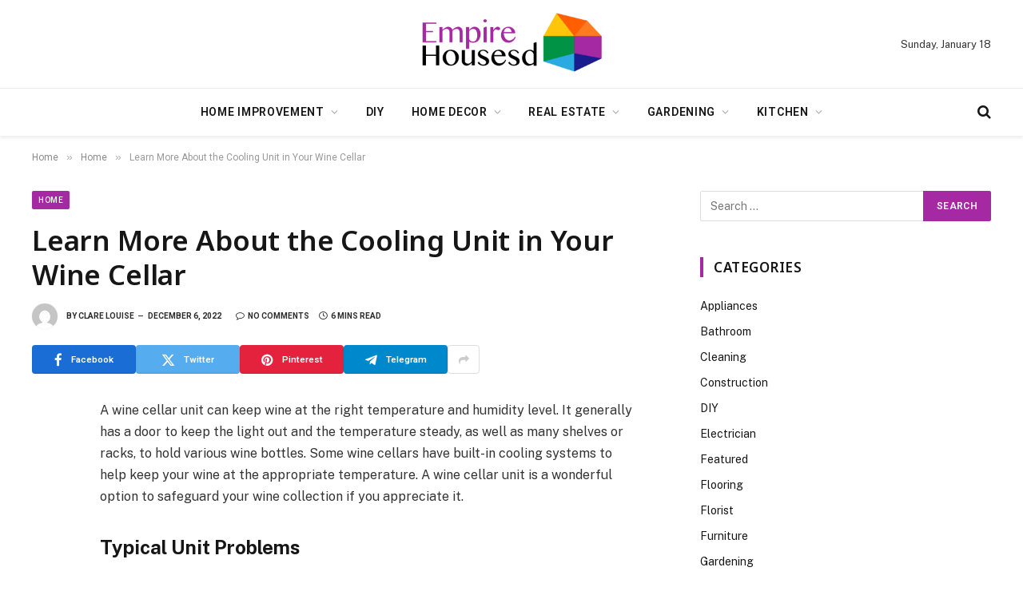

--- FILE ---
content_type: text/html; charset=UTF-8
request_url: https://www.empirehousesd.com/learn-more-about-the-cooling-unit-in-your-wine-cellar/
body_size: 93421
content:

<!DOCTYPE html>
<html lang="en-US" class="s-light site-s-light">

<head>

	<meta charset="UTF-8" />
	<meta name="viewport" content="width=device-width, initial-scale=1" />
	<meta name='robots' content='index, follow, max-image-preview:large, max-snippet:-1, max-video-preview:-1' />
	<style>img:is([sizes="auto" i], [sizes^="auto," i]) { contain-intrinsic-size: 3000px 1500px }</style>
	
	<!-- This site is optimized with the Yoast SEO plugin v26.6 - https://yoast.com/wordpress/plugins/seo/ -->
	<title>Learn More About the Cooling Unit in Your Wine Cellar - Empire House SD</title><link rel="preload" as="font" href="https://www.empirehousesd.com/wp-content/themes/smart-mag/css/icons/fonts/ts-icons.woff2?v3.2" type="font/woff2" crossorigin="anonymous" />
	<link rel="canonical" href="https://www.empirehousesd.com/learn-more-about-the-cooling-unit-in-your-wine-cellar/" />
	<meta property="og:locale" content="en_US" />
	<meta property="og:type" content="article" />
	<meta property="og:title" content="Learn More About the Cooling Unit in Your Wine Cellar - Empire House SD" />
	<meta property="og:description" content="A wine cellar unit can keep wine at the right temperature and humidity level. It generally has a door to keep the light out and the temperature steady, as well as many shelves or racks, to hold various wine bottles. Some wine cellars have built-in cooling systems to help keep your wine at the appropriate" />
	<meta property="og:url" content="https://www.empirehousesd.com/learn-more-about-the-cooling-unit-in-your-wine-cellar/" />
	<meta property="og:site_name" content="Empire House SD" />
	<meta property="article:published_time" content="2022-12-06T21:38:39+00:00" />
	<meta name="author" content="Clare Louise" />
	<meta name="twitter:card" content="summary_large_image" />
	<meta name="twitter:label1" content="Written by" />
	<meta name="twitter:data1" content="Clare Louise" />
	<meta name="twitter:label2" content="Est. reading time" />
	<meta name="twitter:data2" content="6 minutes" />
	<script type="application/ld+json" class="yoast-schema-graph">{"@context":"https://schema.org","@graph":[{"@type":"Article","@id":"https://www.empirehousesd.com/learn-more-about-the-cooling-unit-in-your-wine-cellar/#article","isPartOf":{"@id":"https://www.empirehousesd.com/learn-more-about-the-cooling-unit-in-your-wine-cellar/"},"author":{"name":"Clare Louise","@id":"https://www.empirehousesd.com/#/schema/person/4fa57a8bf6e35dd6f0c7176ea36c8642"},"headline":"Learn More About the Cooling Unit in Your Wine Cellar","datePublished":"2022-12-06T21:38:39+00:00","mainEntityOfPage":{"@id":"https://www.empirehousesd.com/learn-more-about-the-cooling-unit-in-your-wine-cellar/"},"wordCount":1151,"publisher":{"@id":"https://www.empirehousesd.com/#organization"},"articleSection":["Home"],"inLanguage":"en-US"},{"@type":"WebPage","@id":"https://www.empirehousesd.com/learn-more-about-the-cooling-unit-in-your-wine-cellar/","url":"https://www.empirehousesd.com/learn-more-about-the-cooling-unit-in-your-wine-cellar/","name":"Learn More About the Cooling Unit in Your Wine Cellar - Empire House SD","isPartOf":{"@id":"https://www.empirehousesd.com/#website"},"datePublished":"2022-12-06T21:38:39+00:00","breadcrumb":{"@id":"https://www.empirehousesd.com/learn-more-about-the-cooling-unit-in-your-wine-cellar/#breadcrumb"},"inLanguage":"en-US","potentialAction":[{"@type":"ReadAction","target":["https://www.empirehousesd.com/learn-more-about-the-cooling-unit-in-your-wine-cellar/"]}]},{"@type":"BreadcrumbList","@id":"https://www.empirehousesd.com/learn-more-about-the-cooling-unit-in-your-wine-cellar/#breadcrumb","itemListElement":[{"@type":"ListItem","position":1,"name":"Home","item":"https://www.empirehousesd.com/"},{"@type":"ListItem","position":2,"name":"Learn More About the Cooling Unit in Your Wine Cellar"}]},{"@type":"WebSite","@id":"https://www.empirehousesd.com/#website","url":"https://www.empirehousesd.com/","name":"Empire House SD","description":"Home Improvement Blog","publisher":{"@id":"https://www.empirehousesd.com/#organization"},"potentialAction":[{"@type":"SearchAction","target":{"@type":"EntryPoint","urlTemplate":"https://www.empirehousesd.com/?s={search_term_string}"},"query-input":{"@type":"PropertyValueSpecification","valueRequired":true,"valueName":"search_term_string"}}],"inLanguage":"en-US"},{"@type":"Organization","@id":"https://www.empirehousesd.com/#organization","name":"Empire House SD","url":"https://www.empirehousesd.com/","logo":{"@type":"ImageObject","inLanguage":"en-US","@id":"https://www.empirehousesd.com/#/schema/logo/image/","url":"https://www.empirehousesd.com/wp-content/uploads/2020/02/cropped-empire-housesd-e1719655459180.png","contentUrl":"https://www.empirehousesd.com/wp-content/uploads/2020/02/cropped-empire-housesd-e1719655459180.png","width":363,"height":135,"caption":"Empire House SD"},"image":{"@id":"https://www.empirehousesd.com/#/schema/logo/image/"}},{"@type":"Person","@id":"https://www.empirehousesd.com/#/schema/person/4fa57a8bf6e35dd6f0c7176ea36c8642","name":"Clare Louise","image":{"@type":"ImageObject","inLanguage":"en-US","@id":"https://www.empirehousesd.com/#/schema/person/image/","url":"https://secure.gravatar.com/avatar/ba332e5af915562a6257ac521b369e663501c98396d3f2a25b565515800f3422?s=96&d=mm&r=g","contentUrl":"https://secure.gravatar.com/avatar/ba332e5af915562a6257ac521b369e663501c98396d3f2a25b565515800f3422?s=96&d=mm&r=g","caption":"Clare Louise"},"url":"https://www.empirehousesd.com/author/clare-louise/"}]}</script>
	<!-- / Yoast SEO plugin. -->


<link rel='dns-prefetch' href='//fonts.googleapis.com' />
<link rel="alternate" type="application/rss+xml" title="Empire House SD &raquo; Feed" href="https://www.empirehousesd.com/feed/" />
<link rel="alternate" type="application/rss+xml" title="Empire House SD &raquo; Comments Feed" href="https://www.empirehousesd.com/comments/feed/" />
<script type="text/javascript">
/* <![CDATA[ */
window._wpemojiSettings = {"baseUrl":"https:\/\/s.w.org\/images\/core\/emoji\/16.0.1\/72x72\/","ext":".png","svgUrl":"https:\/\/s.w.org\/images\/core\/emoji\/16.0.1\/svg\/","svgExt":".svg","source":{"concatemoji":"https:\/\/www.empirehousesd.com\/wp-includes\/js\/wp-emoji-release.min.js?ver=6.8.3"}};
/*! This file is auto-generated */
!function(s,n){var o,i,e;function c(e){try{var t={supportTests:e,timestamp:(new Date).valueOf()};sessionStorage.setItem(o,JSON.stringify(t))}catch(e){}}function p(e,t,n){e.clearRect(0,0,e.canvas.width,e.canvas.height),e.fillText(t,0,0);var t=new Uint32Array(e.getImageData(0,0,e.canvas.width,e.canvas.height).data),a=(e.clearRect(0,0,e.canvas.width,e.canvas.height),e.fillText(n,0,0),new Uint32Array(e.getImageData(0,0,e.canvas.width,e.canvas.height).data));return t.every(function(e,t){return e===a[t]})}function u(e,t){e.clearRect(0,0,e.canvas.width,e.canvas.height),e.fillText(t,0,0);for(var n=e.getImageData(16,16,1,1),a=0;a<n.data.length;a++)if(0!==n.data[a])return!1;return!0}function f(e,t,n,a){switch(t){case"flag":return n(e,"\ud83c\udff3\ufe0f\u200d\u26a7\ufe0f","\ud83c\udff3\ufe0f\u200b\u26a7\ufe0f")?!1:!n(e,"\ud83c\udde8\ud83c\uddf6","\ud83c\udde8\u200b\ud83c\uddf6")&&!n(e,"\ud83c\udff4\udb40\udc67\udb40\udc62\udb40\udc65\udb40\udc6e\udb40\udc67\udb40\udc7f","\ud83c\udff4\u200b\udb40\udc67\u200b\udb40\udc62\u200b\udb40\udc65\u200b\udb40\udc6e\u200b\udb40\udc67\u200b\udb40\udc7f");case"emoji":return!a(e,"\ud83e\udedf")}return!1}function g(e,t,n,a){var r="undefined"!=typeof WorkerGlobalScope&&self instanceof WorkerGlobalScope?new OffscreenCanvas(300,150):s.createElement("canvas"),o=r.getContext("2d",{willReadFrequently:!0}),i=(o.textBaseline="top",o.font="600 32px Arial",{});return e.forEach(function(e){i[e]=t(o,e,n,a)}),i}function t(e){var t=s.createElement("script");t.src=e,t.defer=!0,s.head.appendChild(t)}"undefined"!=typeof Promise&&(o="wpEmojiSettingsSupports",i=["flag","emoji"],n.supports={everything:!0,everythingExceptFlag:!0},e=new Promise(function(e){s.addEventListener("DOMContentLoaded",e,{once:!0})}),new Promise(function(t){var n=function(){try{var e=JSON.parse(sessionStorage.getItem(o));if("object"==typeof e&&"number"==typeof e.timestamp&&(new Date).valueOf()<e.timestamp+604800&&"object"==typeof e.supportTests)return e.supportTests}catch(e){}return null}();if(!n){if("undefined"!=typeof Worker&&"undefined"!=typeof OffscreenCanvas&&"undefined"!=typeof URL&&URL.createObjectURL&&"undefined"!=typeof Blob)try{var e="postMessage("+g.toString()+"("+[JSON.stringify(i),f.toString(),p.toString(),u.toString()].join(",")+"));",a=new Blob([e],{type:"text/javascript"}),r=new Worker(URL.createObjectURL(a),{name:"wpTestEmojiSupports"});return void(r.onmessage=function(e){c(n=e.data),r.terminate(),t(n)})}catch(e){}c(n=g(i,f,p,u))}t(n)}).then(function(e){for(var t in e)n.supports[t]=e[t],n.supports.everything=n.supports.everything&&n.supports[t],"flag"!==t&&(n.supports.everythingExceptFlag=n.supports.everythingExceptFlag&&n.supports[t]);n.supports.everythingExceptFlag=n.supports.everythingExceptFlag&&!n.supports.flag,n.DOMReady=!1,n.readyCallback=function(){n.DOMReady=!0}}).then(function(){return e}).then(function(){var e;n.supports.everything||(n.readyCallback(),(e=n.source||{}).concatemoji?t(e.concatemoji):e.wpemoji&&e.twemoji&&(t(e.twemoji),t(e.wpemoji)))}))}((window,document),window._wpemojiSettings);
/* ]]> */
</script>
<style id='wp-emoji-styles-inline-css' type='text/css'>

	img.wp-smiley, img.emoji {
		display: inline !important;
		border: none !important;
		box-shadow: none !important;
		height: 1em !important;
		width: 1em !important;
		margin: 0 0.07em !important;
		vertical-align: -0.1em !important;
		background: none !important;
		padding: 0 !important;
	}
</style>
<link rel='stylesheet' id='wp-block-library-css' href='https://www.empirehousesd.com/wp-includes/css/dist/block-library/style.min.css?ver=6.8.3' type='text/css' media='all' />
<style id='classic-theme-styles-inline-css' type='text/css'>
/*! This file is auto-generated */
.wp-block-button__link{color:#fff;background-color:#32373c;border-radius:9999px;box-shadow:none;text-decoration:none;padding:calc(.667em + 2px) calc(1.333em + 2px);font-size:1.125em}.wp-block-file__button{background:#32373c;color:#fff;text-decoration:none}
</style>
<style id='global-styles-inline-css' type='text/css'>
:root{--wp--preset--aspect-ratio--square: 1;--wp--preset--aspect-ratio--4-3: 4/3;--wp--preset--aspect-ratio--3-4: 3/4;--wp--preset--aspect-ratio--3-2: 3/2;--wp--preset--aspect-ratio--2-3: 2/3;--wp--preset--aspect-ratio--16-9: 16/9;--wp--preset--aspect-ratio--9-16: 9/16;--wp--preset--color--black: #000000;--wp--preset--color--cyan-bluish-gray: #abb8c3;--wp--preset--color--white: #ffffff;--wp--preset--color--pale-pink: #f78da7;--wp--preset--color--vivid-red: #cf2e2e;--wp--preset--color--luminous-vivid-orange: #ff6900;--wp--preset--color--luminous-vivid-amber: #fcb900;--wp--preset--color--light-green-cyan: #7bdcb5;--wp--preset--color--vivid-green-cyan: #00d084;--wp--preset--color--pale-cyan-blue: #8ed1fc;--wp--preset--color--vivid-cyan-blue: #0693e3;--wp--preset--color--vivid-purple: #9b51e0;--wp--preset--gradient--vivid-cyan-blue-to-vivid-purple: linear-gradient(135deg,rgba(6,147,227,1) 0%,rgb(155,81,224) 100%);--wp--preset--gradient--light-green-cyan-to-vivid-green-cyan: linear-gradient(135deg,rgb(122,220,180) 0%,rgb(0,208,130) 100%);--wp--preset--gradient--luminous-vivid-amber-to-luminous-vivid-orange: linear-gradient(135deg,rgba(252,185,0,1) 0%,rgba(255,105,0,1) 100%);--wp--preset--gradient--luminous-vivid-orange-to-vivid-red: linear-gradient(135deg,rgba(255,105,0,1) 0%,rgb(207,46,46) 100%);--wp--preset--gradient--very-light-gray-to-cyan-bluish-gray: linear-gradient(135deg,rgb(238,238,238) 0%,rgb(169,184,195) 100%);--wp--preset--gradient--cool-to-warm-spectrum: linear-gradient(135deg,rgb(74,234,220) 0%,rgb(151,120,209) 20%,rgb(207,42,186) 40%,rgb(238,44,130) 60%,rgb(251,105,98) 80%,rgb(254,248,76) 100%);--wp--preset--gradient--blush-light-purple: linear-gradient(135deg,rgb(255,206,236) 0%,rgb(152,150,240) 100%);--wp--preset--gradient--blush-bordeaux: linear-gradient(135deg,rgb(254,205,165) 0%,rgb(254,45,45) 50%,rgb(107,0,62) 100%);--wp--preset--gradient--luminous-dusk: linear-gradient(135deg,rgb(255,203,112) 0%,rgb(199,81,192) 50%,rgb(65,88,208) 100%);--wp--preset--gradient--pale-ocean: linear-gradient(135deg,rgb(255,245,203) 0%,rgb(182,227,212) 50%,rgb(51,167,181) 100%);--wp--preset--gradient--electric-grass: linear-gradient(135deg,rgb(202,248,128) 0%,rgb(113,206,126) 100%);--wp--preset--gradient--midnight: linear-gradient(135deg,rgb(2,3,129) 0%,rgb(40,116,252) 100%);--wp--preset--font-size--small: 13px;--wp--preset--font-size--medium: 20px;--wp--preset--font-size--large: 36px;--wp--preset--font-size--x-large: 42px;--wp--preset--spacing--20: 0.44rem;--wp--preset--spacing--30: 0.67rem;--wp--preset--spacing--40: 1rem;--wp--preset--spacing--50: 1.5rem;--wp--preset--spacing--60: 2.25rem;--wp--preset--spacing--70: 3.38rem;--wp--preset--spacing--80: 5.06rem;--wp--preset--shadow--natural: 6px 6px 9px rgba(0, 0, 0, 0.2);--wp--preset--shadow--deep: 12px 12px 50px rgba(0, 0, 0, 0.4);--wp--preset--shadow--sharp: 6px 6px 0px rgba(0, 0, 0, 0.2);--wp--preset--shadow--outlined: 6px 6px 0px -3px rgba(255, 255, 255, 1), 6px 6px rgba(0, 0, 0, 1);--wp--preset--shadow--crisp: 6px 6px 0px rgba(0, 0, 0, 1);}:where(.is-layout-flex){gap: 0.5em;}:where(.is-layout-grid){gap: 0.5em;}body .is-layout-flex{display: flex;}.is-layout-flex{flex-wrap: wrap;align-items: center;}.is-layout-flex > :is(*, div){margin: 0;}body .is-layout-grid{display: grid;}.is-layout-grid > :is(*, div){margin: 0;}:where(.wp-block-columns.is-layout-flex){gap: 2em;}:where(.wp-block-columns.is-layout-grid){gap: 2em;}:where(.wp-block-post-template.is-layout-flex){gap: 1.25em;}:where(.wp-block-post-template.is-layout-grid){gap: 1.25em;}.has-black-color{color: var(--wp--preset--color--black) !important;}.has-cyan-bluish-gray-color{color: var(--wp--preset--color--cyan-bluish-gray) !important;}.has-white-color{color: var(--wp--preset--color--white) !important;}.has-pale-pink-color{color: var(--wp--preset--color--pale-pink) !important;}.has-vivid-red-color{color: var(--wp--preset--color--vivid-red) !important;}.has-luminous-vivid-orange-color{color: var(--wp--preset--color--luminous-vivid-orange) !important;}.has-luminous-vivid-amber-color{color: var(--wp--preset--color--luminous-vivid-amber) !important;}.has-light-green-cyan-color{color: var(--wp--preset--color--light-green-cyan) !important;}.has-vivid-green-cyan-color{color: var(--wp--preset--color--vivid-green-cyan) !important;}.has-pale-cyan-blue-color{color: var(--wp--preset--color--pale-cyan-blue) !important;}.has-vivid-cyan-blue-color{color: var(--wp--preset--color--vivid-cyan-blue) !important;}.has-vivid-purple-color{color: var(--wp--preset--color--vivid-purple) !important;}.has-black-background-color{background-color: var(--wp--preset--color--black) !important;}.has-cyan-bluish-gray-background-color{background-color: var(--wp--preset--color--cyan-bluish-gray) !important;}.has-white-background-color{background-color: var(--wp--preset--color--white) !important;}.has-pale-pink-background-color{background-color: var(--wp--preset--color--pale-pink) !important;}.has-vivid-red-background-color{background-color: var(--wp--preset--color--vivid-red) !important;}.has-luminous-vivid-orange-background-color{background-color: var(--wp--preset--color--luminous-vivid-orange) !important;}.has-luminous-vivid-amber-background-color{background-color: var(--wp--preset--color--luminous-vivid-amber) !important;}.has-light-green-cyan-background-color{background-color: var(--wp--preset--color--light-green-cyan) !important;}.has-vivid-green-cyan-background-color{background-color: var(--wp--preset--color--vivid-green-cyan) !important;}.has-pale-cyan-blue-background-color{background-color: var(--wp--preset--color--pale-cyan-blue) !important;}.has-vivid-cyan-blue-background-color{background-color: var(--wp--preset--color--vivid-cyan-blue) !important;}.has-vivid-purple-background-color{background-color: var(--wp--preset--color--vivid-purple) !important;}.has-black-border-color{border-color: var(--wp--preset--color--black) !important;}.has-cyan-bluish-gray-border-color{border-color: var(--wp--preset--color--cyan-bluish-gray) !important;}.has-white-border-color{border-color: var(--wp--preset--color--white) !important;}.has-pale-pink-border-color{border-color: var(--wp--preset--color--pale-pink) !important;}.has-vivid-red-border-color{border-color: var(--wp--preset--color--vivid-red) !important;}.has-luminous-vivid-orange-border-color{border-color: var(--wp--preset--color--luminous-vivid-orange) !important;}.has-luminous-vivid-amber-border-color{border-color: var(--wp--preset--color--luminous-vivid-amber) !important;}.has-light-green-cyan-border-color{border-color: var(--wp--preset--color--light-green-cyan) !important;}.has-vivid-green-cyan-border-color{border-color: var(--wp--preset--color--vivid-green-cyan) !important;}.has-pale-cyan-blue-border-color{border-color: var(--wp--preset--color--pale-cyan-blue) !important;}.has-vivid-cyan-blue-border-color{border-color: var(--wp--preset--color--vivid-cyan-blue) !important;}.has-vivid-purple-border-color{border-color: var(--wp--preset--color--vivid-purple) !important;}.has-vivid-cyan-blue-to-vivid-purple-gradient-background{background: var(--wp--preset--gradient--vivid-cyan-blue-to-vivid-purple) !important;}.has-light-green-cyan-to-vivid-green-cyan-gradient-background{background: var(--wp--preset--gradient--light-green-cyan-to-vivid-green-cyan) !important;}.has-luminous-vivid-amber-to-luminous-vivid-orange-gradient-background{background: var(--wp--preset--gradient--luminous-vivid-amber-to-luminous-vivid-orange) !important;}.has-luminous-vivid-orange-to-vivid-red-gradient-background{background: var(--wp--preset--gradient--luminous-vivid-orange-to-vivid-red) !important;}.has-very-light-gray-to-cyan-bluish-gray-gradient-background{background: var(--wp--preset--gradient--very-light-gray-to-cyan-bluish-gray) !important;}.has-cool-to-warm-spectrum-gradient-background{background: var(--wp--preset--gradient--cool-to-warm-spectrum) !important;}.has-blush-light-purple-gradient-background{background: var(--wp--preset--gradient--blush-light-purple) !important;}.has-blush-bordeaux-gradient-background{background: var(--wp--preset--gradient--blush-bordeaux) !important;}.has-luminous-dusk-gradient-background{background: var(--wp--preset--gradient--luminous-dusk) !important;}.has-pale-ocean-gradient-background{background: var(--wp--preset--gradient--pale-ocean) !important;}.has-electric-grass-gradient-background{background: var(--wp--preset--gradient--electric-grass) !important;}.has-midnight-gradient-background{background: var(--wp--preset--gradient--midnight) !important;}.has-small-font-size{font-size: var(--wp--preset--font-size--small) !important;}.has-medium-font-size{font-size: var(--wp--preset--font-size--medium) !important;}.has-large-font-size{font-size: var(--wp--preset--font-size--large) !important;}.has-x-large-font-size{font-size: var(--wp--preset--font-size--x-large) !important;}
:where(.wp-block-post-template.is-layout-flex){gap: 1.25em;}:where(.wp-block-post-template.is-layout-grid){gap: 1.25em;}
:where(.wp-block-columns.is-layout-flex){gap: 2em;}:where(.wp-block-columns.is-layout-grid){gap: 2em;}
:root :where(.wp-block-pullquote){font-size: 1.5em;line-height: 1.6;}
</style>
<link rel='stylesheet' id='contact-form-7-css' href='https://www.empirehousesd.com/wp-content/plugins/contact-form-7/includes/css/styles.css?ver=6.1.4' type='text/css' media='all' />
<link rel='stylesheet' id='smartmag-core-css' href='https://www.empirehousesd.com/wp-content/themes/smart-mag/style.css?ver=10.3.2' type='text/css' media='all' />
<style id='smartmag-core-inline-css' type='text/css'>
:root { --c-main: #a529a2;
--c-main-rgb: 165,41,162;
--ui-font: "Roboto", system-ui, -apple-system, "Segoe UI", Arial, sans-serif;
--title-font: "Roboto", system-ui, -apple-system, "Segoe UI", Arial, sans-serif;
--h-font: "Roboto", system-ui, -apple-system, "Segoe UI", Arial, sans-serif;
--title-font: "Noto Sans", system-ui, -apple-system, "Segoe UI", Arial, sans-serif;
--h-font: "Noto Sans", system-ui, -apple-system, "Segoe UI", Arial, sans-serif;
--title-size-xs: 15px;
--c-post-meta: #2b2b2b;
--c-excerpts: #2b2b2b;
--excerpt-size: 14px; }
.post-title:not(._) { font-weight: 600; }
:root { --wrap-padding: 36px; }
:root { --sidebar-pad: 30px; --sidebar-sep-pad: 30px; }
.main-sidebar .widget, .ts-sidebar .widget { margin-bottom: 45px; }
.smart-head-main { --c-shadow: rgba(0,0,0,0.07); }
.smart-head-main .smart-head-bot { border-top-width: 1px; border-top-color: #ededed; }
.s-dark .smart-head-main .smart-head-bot,
.smart-head-main .s-dark.smart-head-bot { border-top-color: #2d2d2d; }
.navigation-main .menu > li > a { letter-spacing: 0.05em; }
.upper-footer .block-head { --line-weight: 2px; }
.post-meta .meta-item, .post-meta .text-in { font-size: 10px; font-weight: bold; text-transform: uppercase; }
.post-meta .text-in, .post-meta .post-cat > a { font-size: 10px; }
.post-meta .post-cat > a { font-weight: bold; text-transform: uppercase; }
.post-meta .post-author > a { font-weight: bold; text-transform: uppercase; }
.s-light .block-wrap.s-dark { --c-post-meta: var(--c-contrast-450); }
.s-dark, .s-light .block-wrap.s-dark { --c-post-meta: #ffffff; }
.post-meta .post-author > a { color: #2b2b2b; }
.s-dark .post-meta .post-author > a { color: #ffffff; }
.s-dark .post-meta .post-cat > a { color: #ffffff; }
.l-post { --media-radius: 3px; }
.s-dark { --c-excerpts: #e2e2e2; }
.cat-labels .category { font-size: 10px; letter-spacing: 0.05em; border-radius: 2px; padding-top: 1px; }
.loop-grid-base .post-title { font-size: 17px; }
.loop-grid-sm .post-title { font-size: 15px; }
.has-nums-a .l-post .post-title:before,
.has-nums-b .l-post .content:before { font-size: 30px; font-weight: normal; }
.has-nums-c .l-post .post-title:before,
.has-nums-c .l-post .content:before { font-size: 18px; font-weight: bold; }
.loop-list .post-title { font-size: 20px; }
.loop-overlay .post-title { font-size: 24px; }
.post-share-float .service { width: 40px; height: 38px; margin-bottom: 6px; border-radius: 3px; }
.post-share-b:not(.is-not-global) { --service-height: 36px; --service-width: 130px; --service-min-width: initial; --service-b-radius: 4px; }
.post-share-b:not(.is-not-global) .service .label { font-size: 11.5px; }
.site-s-light .s-head-modern .sub-title { color: #6d6d6d; }
@media (min-width: 1200px) { .entry-content { font-size: 16px; } }
@media (min-width: 768px) and (max-width: 940px) { .ts-contain, .main { padding-left: 35px; padding-right: 35px; }
.layout-boxed-inner { --wrap-padding: 35px; }
:root { --wrap-padding: 35px; } }
@media (max-width: 767px) { .ts-contain, .main { padding-left: 25px; padding-right: 25px; }
.layout-boxed-inner { --wrap-padding: 25px; }
:root { --wrap-padding: 25px; }
.entry-content { font-size: 15px; } }
@media (min-width: 940px) and (max-width: 1300px) { :root { --wrap-padding: min(36px, 5vw); } }


</style>
<link rel='stylesheet' id='smartmag-fonts-css' href='https://fonts.googleapis.com/css?family=Public+Sans%3A400%2C400i%2C500%2C600%2C700&#038;display=swap' type='text/css' media='all' />
<link rel='stylesheet' id='smartmag-magnific-popup-css' href='https://www.empirehousesd.com/wp-content/themes/smart-mag/css/lightbox.css?ver=10.3.2' type='text/css' media='all' />
<link rel='stylesheet' id='smartmag-icons-css' href='https://www.empirehousesd.com/wp-content/themes/smart-mag/css/icons/icons.css?ver=10.3.2' type='text/css' media='all' />
<link rel='stylesheet' id='smartmag-gfonts-custom-css' href='https://fonts.googleapis.com/css?family=Roboto%3A400%2C500%2C600%2C700%7CNoto+Sans%3A400%2C500%2C600%2C700&#038;display=swap' type='text/css' media='all' />
<script type="text/javascript" id="smartmag-lazy-inline-js-after">
/* <![CDATA[ */
/**
 * @copyright ThemeSphere
 * @preserve
 */
var BunyadLazy={};BunyadLazy.load=function(){function a(e,n){var t={};e.dataset.bgset&&e.dataset.sizes?(t.sizes=e.dataset.sizes,t.srcset=e.dataset.bgset):t.src=e.dataset.bgsrc,function(t){var a=t.dataset.ratio;if(0<a){const e=t.parentElement;if(e.classList.contains("media-ratio")){const n=e.style;n.getPropertyValue("--a-ratio")||(n.paddingBottom=100/a+"%")}}}(e);var a,o=document.createElement("img");for(a in o.onload=function(){var t="url('"+(o.currentSrc||o.src)+"')",a=e.style;a.backgroundImage!==t&&requestAnimationFrame(()=>{a.backgroundImage=t,n&&n()}),o.onload=null,o.onerror=null,o=null},o.onerror=o.onload,t)o.setAttribute(a,t[a]);o&&o.complete&&0<o.naturalWidth&&o.onload&&o.onload()}function e(t){t.dataset.loaded||a(t,()=>{document.dispatchEvent(new Event("lazyloaded")),t.dataset.loaded=1})}function n(t){"complete"===document.readyState?t():window.addEventListener("load",t)}return{initEarly:function(){var t,a=()=>{document.querySelectorAll(".img.bg-cover:not(.lazyload)").forEach(e)};"complete"!==document.readyState?(t=setInterval(a,150),n(()=>{a(),clearInterval(t)})):a()},callOnLoad:n,initBgImages:function(t){t&&n(()=>{document.querySelectorAll(".img.bg-cover").forEach(e)})},bgLoad:a}}(),BunyadLazy.load.initEarly();
/* ]]> */
</script>
<script type="text/javascript" src="https://www.empirehousesd.com/wp-includes/js/jquery/jquery.min.js?ver=3.7.1" id="jquery-core-js"></script>
<script type="text/javascript" src="https://www.empirehousesd.com/wp-includes/js/jquery/jquery-migrate.min.js?ver=3.4.1" id="jquery-migrate-js"></script>
<link rel="https://api.w.org/" href="https://www.empirehousesd.com/wp-json/" /><link rel="alternate" title="JSON" type="application/json" href="https://www.empirehousesd.com/wp-json/wp/v2/posts/5620" /><link rel="EditURI" type="application/rsd+xml" title="RSD" href="https://www.empirehousesd.com/xmlrpc.php?rsd" />
<meta name="generator" content="WordPress 6.8.3" />
<link rel='shortlink' href='https://www.empirehousesd.com/?p=5620' />
<link rel="alternate" title="oEmbed (JSON)" type="application/json+oembed" href="https://www.empirehousesd.com/wp-json/oembed/1.0/embed?url=https%3A%2F%2Fwww.empirehousesd.com%2Flearn-more-about-the-cooling-unit-in-your-wine-cellar%2F" />
<link rel="alternate" title="oEmbed (XML)" type="text/xml+oembed" href="https://www.empirehousesd.com/wp-json/oembed/1.0/embed?url=https%3A%2F%2Fwww.empirehousesd.com%2Flearn-more-about-the-cooling-unit-in-your-wine-cellar%2F&#038;format=xml" />

		<script>
		var BunyadSchemeKey = 'bunyad-scheme';
		(() => {
			const d = document.documentElement;
			const c = d.classList;
			var scheme = localStorage.getItem(BunyadSchemeKey);
			
			if (scheme) {
				d.dataset.origClass = c;
				scheme === 'dark' ? c.remove('s-light', 'site-s-light') : c.remove('s-dark', 'site-s-dark');
				c.add('site-s-' + scheme, 's-' + scheme);
			}
		})();
		</script>
		<meta name="generator" content="Elementor 3.33.6; features: e_font_icon_svg, additional_custom_breakpoints; settings: css_print_method-external, google_font-enabled, font_display-swap">
			<style>
				.e-con.e-parent:nth-of-type(n+4):not(.e-lazyloaded):not(.e-no-lazyload),
				.e-con.e-parent:nth-of-type(n+4):not(.e-lazyloaded):not(.e-no-lazyload) * {
					background-image: none !important;
				}
				@media screen and (max-height: 1024px) {
					.e-con.e-parent:nth-of-type(n+3):not(.e-lazyloaded):not(.e-no-lazyload),
					.e-con.e-parent:nth-of-type(n+3):not(.e-lazyloaded):not(.e-no-lazyload) * {
						background-image: none !important;
					}
				}
				@media screen and (max-height: 640px) {
					.e-con.e-parent:nth-of-type(n+2):not(.e-lazyloaded):not(.e-no-lazyload),
					.e-con.e-parent:nth-of-type(n+2):not(.e-lazyloaded):not(.e-no-lazyload) * {
						background-image: none !important;
					}
				}
			</style>
			<link rel="icon" href="https://www.empirehousesd.com/wp-content/uploads/2020/02/empire-housesd-F-150x150.png" sizes="32x32" />
<link rel="icon" href="https://www.empirehousesd.com/wp-content/uploads/2020/02/empire-housesd-F-300x300.png" sizes="192x192" />
<link rel="apple-touch-icon" href="https://www.empirehousesd.com/wp-content/uploads/2020/02/empire-housesd-F-300x300.png" />
<meta name="msapplication-TileImage" content="https://www.empirehousesd.com/wp-content/uploads/2020/02/empire-housesd-F-300x300.png" />


</head>

<body class="wp-singular post-template-default single single-post postid-5620 single-format-standard wp-custom-logo wp-theme-smart-mag right-sidebar post-layout-modern post-cat-108 has-lb has-lb-sm ts-img-hov-fade layout-normal elementor-default elementor-kit-6922">



<div class="main-wrap">

	
<div class="off-canvas-backdrop"></div>
<div class="mobile-menu-container off-canvas s-dark hide-menu-lg" id="off-canvas">

	<div class="off-canvas-head">
		<a href="#" class="close">
			<span class="visuallyhidden">Close Menu</span>
			<i class="tsi tsi-times"></i>
		</a>

		<div class="ts-logo">
					</div>
	</div>

	<div class="off-canvas-content">

					<ul class="mobile-menu"></ul>
		
		
		
		<div class="spc-social-block spc-social spc-social-b smart-head-social">
		
			
				<a href="#" class="link service s-facebook" target="_blank" rel="nofollow noopener">
					<i class="icon tsi tsi-facebook"></i>					<span class="visuallyhidden">Facebook</span>
				</a>
									
			
				<a href="#" class="link service s-twitter" target="_blank" rel="nofollow noopener">
					<i class="icon tsi tsi-twitter"></i>					<span class="visuallyhidden">X (Twitter)</span>
				</a>
									
			
				<a href="#" class="link service s-instagram" target="_blank" rel="nofollow noopener">
					<i class="icon tsi tsi-instagram"></i>					<span class="visuallyhidden">Instagram</span>
				</a>
									
			
		</div>

		
	</div>

</div>
<div class="smart-head smart-head-b smart-head-main" id="smart-head" data-sticky="auto" data-sticky-type="smart" data-sticky-full>
	
	<div class="smart-head-row smart-head-mid smart-head-row-3 is-light smart-head-row-full">

		<div class="inner wrap">

							
				<div class="items items-left empty">
								</div>

							
				<div class="items items-center ">
					<a href="https://www.empirehousesd.com/" title="Empire House SD" rel="home" class="logo-link ts-logo logo-is-image">
		<span>
			
				
					<img src="https://smartmag.theme-sphere.com/tech-drop/wp-content/uploads/sites/33/2022/10/techDrop-logo-02-white.png" class="logo-image logo-image-dark" alt="Empire House SD" srcset="https://smartmag.theme-sphere.com/tech-drop/wp-content/uploads/sites/33/2022/10/techDrop-logo-02-white.png ,https://smartmag.theme-sphere.com/tech-drop/wp-content/uploads/sites/33/2022/10/techDrop-logo-2x-01-white.png 2x"/><img src="https://www.empirehousesd.com/wp-content/uploads/2020/02/cropped-empire-housesd-e1719655459180.png" class="logo-image" alt="Empire House SD" width="363" height="135"/>
									 
					</span>
	</a>				</div>

							
				<div class="items items-right ">
				
<span class="h-date">
	Sunday, January 18</span>				</div>

						
		</div>
	</div>

	
	<div class="smart-head-row smart-head-bot smart-head-row-3 is-light has-center-nav smart-head-row-full">

		<div class="inner wrap">

							
				<div class="items items-left empty">
								</div>

							
				<div class="items items-center ">
					<div class="nav-wrap">
		<nav class="navigation navigation-main nav-hov-a">
			<ul id="menu-home" class="menu"><li id="menu-item-122" class="menu-item menu-item-type-taxonomy menu-item-object-category menu-item-has-children menu-cat-2 menu-item-122"><a href="https://www.empirehousesd.com/category/home-improvement/">Home Improvement</a>
<ul class="sub-menu">
	<li id="menu-item-1835" class="menu-item menu-item-type-taxonomy menu-item-object-category menu-cat-95 menu-item-1835"><a href="https://www.empirehousesd.com/category/cleaning/">Cleaning</a></li>
	<li id="menu-item-124" class="menu-item menu-item-type-taxonomy menu-item-object-category menu-cat-4 menu-item-124"><a href="https://www.empirehousesd.com/category/flooring/">Flooring</a></li>
	<li id="menu-item-1831" class="menu-item menu-item-type-taxonomy menu-item-object-category menu-cat-94 menu-item-1831"><a href="https://www.empirehousesd.com/category/roofing/">Roofing</a></li>
	<li id="menu-item-550" class="menu-item menu-item-type-taxonomy menu-item-object-category menu-cat-88 menu-item-550"><a href="https://www.empirehousesd.com/category/plumbing/">Plumbing</a></li>
	<li id="menu-item-3362" class="menu-item menu-item-type-taxonomy menu-item-object-category menu-cat-92 menu-item-3362"><a href="https://www.empirehousesd.com/category/moving/">Moving</a></li>
	<li id="menu-item-3363" class="menu-item menu-item-type-taxonomy menu-item-object-category menu-cat-83 menu-item-3363"><a href="https://www.empirehousesd.com/category/pest-control/">Pest Control</a></li>
</ul>
</li>
<li id="menu-item-123" class="menu-item menu-item-type-taxonomy menu-item-object-category menu-cat-3 menu-item-123"><a href="https://www.empirehousesd.com/category/diy/">DIY</a></li>
<li id="menu-item-1836" class="menu-item menu-item-type-taxonomy menu-item-object-category menu-item-has-children menu-cat-134 menu-item-1836"><a href="https://www.empirehousesd.com/category/home-decor/">Home Decor</a>
<ul class="sub-menu">
	<li id="menu-item-125" class="menu-item menu-item-type-taxonomy menu-item-object-category menu-cat-5 menu-item-125"><a href="https://www.empirehousesd.com/category/furniture/">Furniture</a></li>
</ul>
</li>
<li id="menu-item-1830" class="menu-item menu-item-type-taxonomy menu-item-object-category menu-item-has-children menu-cat-98 menu-item-1830"><a href="https://www.empirehousesd.com/category/real-estate/">Real Estate</a>
<ul class="sub-menu">
	<li id="menu-item-1832" class="menu-item menu-item-type-taxonomy menu-item-object-category menu-cat-90 menu-item-1832"><a href="https://www.empirehousesd.com/category/property/">Property</a></li>
</ul>
</li>
<li id="menu-item-1833" class="menu-item menu-item-type-taxonomy menu-item-object-category menu-item-has-children menu-cat-110 menu-item-1833"><a href="https://www.empirehousesd.com/category/gardening/">Gardening</a>
<ul class="sub-menu">
	<li id="menu-item-1834" class="menu-item menu-item-type-taxonomy menu-item-object-category menu-cat-127 menu-item-1834"><a href="https://www.empirehousesd.com/category/lawn/">Lawn</a></li>
	<li id="menu-item-126" class="menu-item menu-item-type-taxonomy menu-item-object-category menu-cat-6 menu-item-126"><a href="https://www.empirehousesd.com/category/landscaping/">Landscaping</a></li>
</ul>
</li>
<li id="menu-item-3359" class="menu-item menu-item-type-taxonomy menu-item-object-category menu-item-has-children menu-cat-96 menu-item-3359"><a href="https://www.empirehousesd.com/category/kitchen/">Kitchen</a>
<ul class="sub-menu">
	<li id="menu-item-3360" class="menu-item menu-item-type-taxonomy menu-item-object-category menu-cat-138 menu-item-3360"><a href="https://www.empirehousesd.com/category/appliances/">Appliances</a></li>
</ul>
</li>
</ul>		</nav>
	</div>
				</div>

							
				<div class="items items-right ">
				

	<a href="#" class="search-icon has-icon-only is-icon" title="Search">
		<i class="tsi tsi-search"></i>
	</a>

				</div>

						
		</div>
	</div>

	</div>
<div class="smart-head smart-head-a smart-head-mobile" id="smart-head-mobile" data-sticky="mid" data-sticky-type="smart" data-sticky-full>
	
	<div class="smart-head-row smart-head-mid smart-head-row-3 s-dark smart-head-row-full">

		<div class="inner wrap">

							
				<div class="items items-left ">
				
<button class="offcanvas-toggle has-icon" type="button" aria-label="Menu">
	<span class="hamburger-icon hamburger-icon-a">
		<span class="inner"></span>
	</span>
</button>				</div>

							
				<div class="items items-center ">
					<a href="https://www.empirehousesd.com/" title="Empire House SD" rel="home" class="logo-link ts-logo logo-is-image">
		<span>
			
				
					<img src="https://smartmag.theme-sphere.com/tech-drop/wp-content/uploads/sites/33/2022/10/techDrop-logo-02-white.png" class="logo-image logo-image-dark" alt="Empire House SD" srcset="https://smartmag.theme-sphere.com/tech-drop/wp-content/uploads/sites/33/2022/10/techDrop-logo-02-white.png ,https://smartmag.theme-sphere.com/tech-drop/wp-content/uploads/sites/33/2022/10/techDrop-logo-2x-01-white.png 2x"/><img src="https://www.empirehousesd.com/wp-content/uploads/2020/02/cropped-empire-housesd-e1719655459180.png" class="logo-image" alt="Empire House SD" width="363" height="135"/>
									 
					</span>
	</a>				</div>

							
				<div class="items items-right ">
				

	<a href="#" class="search-icon has-icon-only is-icon" title="Search">
		<i class="tsi tsi-search"></i>
	</a>

				</div>

						
		</div>
	</div>

	</div>
<nav class="breadcrumbs is-full-width breadcrumbs-a" id="breadcrumb"><div class="inner ts-contain "><span><a href="https://www.empirehousesd.com/"><span>Home</span></a></span><span class="delim">&raquo;</span><span><a href="https://www.empirehousesd.com/category/home/"><span>Home</span></a></span><span class="delim">&raquo;</span><span class="current">Learn More About the Cooling Unit in Your Wine Cellar</span></div></nav>
<div class="main ts-contain cf right-sidebar">
	
		

<div class="ts-row">
	<div class="col-8 main-content s-post-contain">

					<div class="the-post-header s-head-modern s-head-modern-a">
	<div class="post-meta post-meta-a post-meta-left post-meta-single has-below"><div class="post-meta-items meta-above"><span class="meta-item cat-labels">
						
						<a href="https://www.empirehousesd.com/category/home/" class="category term-color-108" rel="category">Home</a>
					</span>
					</div><h1 class="is-title post-title">Learn More About the Cooling Unit in Your Wine Cellar</h1><div class="post-meta-items meta-below has-author-img"><span class="meta-item post-author has-img"><img alt='Clare Louise' src='https://secure.gravatar.com/avatar/ba332e5af915562a6257ac521b369e663501c98396d3f2a25b565515800f3422?s=32&#038;d=mm&#038;r=g' srcset='https://secure.gravatar.com/avatar/ba332e5af915562a6257ac521b369e663501c98396d3f2a25b565515800f3422?s=64&#038;d=mm&#038;r=g 2x' class='avatar avatar-32 photo' height='32' width='32' decoding='async'/><span class="by">By</span> <a href="https://www.empirehousesd.com/author/clare-louise/" title="Posts by Clare Louise" rel="author">Clare Louise</a></span><span class="meta-item has-next-icon date"><time class="post-date" datetime="2022-12-06T21:38:39+00:00">December 6, 2022</time></span><span class="has-next-icon meta-item comments has-icon"><a href="https://www.empirehousesd.com/learn-more-about-the-cooling-unit-in-your-wine-cellar/#respond"><i class="tsi tsi-comment-o"></i>No Comments</a></span><span class="meta-item read-time has-icon"><i class="tsi tsi-clock"></i>6 Mins Read</span></div></div>
	<div class="post-share post-share-b spc-social-colors  post-share-b1">

				
		
				
			<a href="https://www.facebook.com/sharer.php?u=https%3A%2F%2Fwww.empirehousesd.com%2Flearn-more-about-the-cooling-unit-in-your-wine-cellar%2F" class="cf service s-facebook service-lg" 
				title="Share on Facebook" target="_blank" rel="nofollow noopener">
				<i class="tsi tsi-facebook"></i>
				<span class="label">Facebook</span>
							</a>
				
				
			<a href="https://twitter.com/intent/tweet?url=https%3A%2F%2Fwww.empirehousesd.com%2Flearn-more-about-the-cooling-unit-in-your-wine-cellar%2F&#038;text=Learn%20More%20About%20the%20Cooling%20Unit%20in%20Your%20Wine%20Cellar" class="cf service s-twitter service-lg" 
				title="Share on X (Twitter)" target="_blank" rel="nofollow noopener">
				<i class="tsi tsi-twitter"></i>
				<span class="label">Twitter</span>
							</a>
				
				
			<a href="https://pinterest.com/pin/create/button/?url=https%3A%2F%2Fwww.empirehousesd.com%2Flearn-more-about-the-cooling-unit-in-your-wine-cellar%2F&#038;media=&#038;description=Learn%20More%20About%20the%20Cooling%20Unit%20in%20Your%20Wine%20Cellar" class="cf service s-pinterest service-lg" 
				title="Share on Pinterest" target="_blank" rel="nofollow noopener">
				<i class="tsi tsi-pinterest"></i>
				<span class="label">Pinterest</span>
							</a>
				
				
			<a href="https://t.me/share/url?url=https%3A%2F%2Fwww.empirehousesd.com%2Flearn-more-about-the-cooling-unit-in-your-wine-cellar%2F&#038;title=Learn%20More%20About%20the%20Cooling%20Unit%20in%20Your%20Wine%20Cellar" class="cf service s-telegram service-lg" 
				title="Share on Telegram" target="_blank" rel="nofollow noopener">
				<i class="tsi tsi-telegram"></i>
				<span class="label">Telegram</span>
							</a>
				
				
			<a href="https://www.linkedin.com/shareArticle?mini=true&#038;url=https%3A%2F%2Fwww.empirehousesd.com%2Flearn-more-about-the-cooling-unit-in-your-wine-cellar%2F" class="cf service s-linkedin service-sm" 
				title="Share on LinkedIn" target="_blank" rel="nofollow noopener">
				<i class="tsi tsi-linkedin"></i>
				<span class="label">LinkedIn</span>
							</a>
				
				
			<a href="https://www.tumblr.com/share/link?url=https%3A%2F%2Fwww.empirehousesd.com%2Flearn-more-about-the-cooling-unit-in-your-wine-cellar%2F&#038;name=Learn%20More%20About%20the%20Cooling%20Unit%20in%20Your%20Wine%20Cellar" class="cf service s-tumblr service-sm" 
				title="Share on Tumblr" target="_blank" rel="nofollow noopener">
				<i class="tsi tsi-tumblr"></i>
				<span class="label">Tumblr</span>
							</a>
				
				
			<a href="https://wa.me/?text=Learn%20More%20About%20the%20Cooling%20Unit%20in%20Your%20Wine%20Cellar%20https%3A%2F%2Fwww.empirehousesd.com%2Flearn-more-about-the-cooling-unit-in-your-wine-cellar%2F" class="cf service s-whatsapp service-sm" 
				title="Share on WhatsApp" target="_blank" rel="nofollow noopener">
				<i class="tsi tsi-whatsapp"></i>
				<span class="label">WhatsApp</span>
							</a>
				
				
			<a href="mailto:?subject=Learn%20More%20About%20the%20Cooling%20Unit%20in%20Your%20Wine%20Cellar&#038;body=https%3A%2F%2Fwww.empirehousesd.com%2Flearn-more-about-the-cooling-unit-in-your-wine-cellar%2F" class="cf service s-email service-sm" 
				title="Share via Email" target="_blank" rel="nofollow noopener">
				<i class="tsi tsi-envelope-o"></i>
				<span class="label">Email</span>
							</a>
				
		
				
					<a href="#" class="show-more" title="Show More Social Sharing"><i class="tsi tsi-share"></i></a>
		
				
	</div>

	
	
</div>		
					<div class="single-featured">	
	<div class="featured">
			</div>

	</div>
		
		<div class="the-post s-post-modern">

			<article id="post-5620" class="post-5620 post type-post status-publish format-standard category-home">
				
<div class="post-content-wrap has-share-float">
						<div class="post-share-float share-float-a is-hidden spc-social-colors spc-social-colored">
	<div class="inner">
					<span class="share-text">Share</span>
		
		<div class="services">
					
				
			<a href="https://www.facebook.com/sharer.php?u=https%3A%2F%2Fwww.empirehousesd.com%2Flearn-more-about-the-cooling-unit-in-your-wine-cellar%2F" class="cf service s-facebook" target="_blank" title="Facebook" rel="nofollow noopener">
				<i class="tsi tsi-facebook"></i>
				<span class="label">Facebook</span>

							</a>
				
				
			<a href="https://twitter.com/intent/tweet?url=https%3A%2F%2Fwww.empirehousesd.com%2Flearn-more-about-the-cooling-unit-in-your-wine-cellar%2F&text=Learn%20More%20About%20the%20Cooling%20Unit%20in%20Your%20Wine%20Cellar" class="cf service s-twitter" target="_blank" title="Twitter" rel="nofollow noopener">
				<i class="tsi tsi-twitter"></i>
				<span class="label">Twitter</span>

							</a>
				
				
			<a href="https://www.linkedin.com/shareArticle?mini=true&url=https%3A%2F%2Fwww.empirehousesd.com%2Flearn-more-about-the-cooling-unit-in-your-wine-cellar%2F" class="cf service s-linkedin" target="_blank" title="LinkedIn" rel="nofollow noopener">
				<i class="tsi tsi-linkedin"></i>
				<span class="label">LinkedIn</span>

							</a>
				
				
			<a href="https://pinterest.com/pin/create/button/?url=https%3A%2F%2Fwww.empirehousesd.com%2Flearn-more-about-the-cooling-unit-in-your-wine-cellar%2F&media=&description=Learn%20More%20About%20the%20Cooling%20Unit%20in%20Your%20Wine%20Cellar" class="cf service s-pinterest" target="_blank" title="Pinterest" rel="nofollow noopener">
				<i class="tsi tsi-pinterest-p"></i>
				<span class="label">Pinterest</span>

							</a>
				
				
			<a href="https://t.me/share/url?url=https%3A%2F%2Fwww.empirehousesd.com%2Flearn-more-about-the-cooling-unit-in-your-wine-cellar%2F&title=Learn%20More%20About%20the%20Cooling%20Unit%20in%20Your%20Wine%20Cellar" class="cf service s-telegram" target="_blank" title="Telegram" rel="nofollow noopener">
				<i class="tsi tsi-telegram"></i>
				<span class="label">Telegram</span>

							</a>
				
				
			<a href="mailto:?subject=Learn%20More%20About%20the%20Cooling%20Unit%20in%20Your%20Wine%20Cellar&body=https%3A%2F%2Fwww.empirehousesd.com%2Flearn-more-about-the-cooling-unit-in-your-wine-cellar%2F" class="cf service s-email" target="_blank" title="Email" rel="nofollow noopener">
				<i class="tsi tsi-envelope-o"></i>
				<span class="label">Email</span>

							</a>
				
		
					
		</div>
	</div>		
</div>
			
	<div class="post-content cf entry-content content-spacious">

		
				
		<p>A wine cellar unit can keep wine at the right temperature and humidity level. It generally has a door to keep the light out and the temperature steady, as well as many shelves or racks, to hold various wine bottles. Some wine cellars have built-in cooling systems to help keep your wine at the appropriate temperature. A wine cellar unit is a wonderful option to safeguard your wine collection if you appreciate it.</p>
<h2>Typical Unit Problems</h2>
<p>Wine storage systems may sometimes fail to operate or behave appropriately. Some of the most typical reasons for wine cellar unit failure are as follows:</p>
<ul>
<li>The air conditioner turns off. One of the most typical problems with wine cellar systems. Your wine may rot if your unit&#8217;s cooling system fails.</li>
<li>The door does not completely shut. If the door to your wine cellar is not properly shut, outside air may enter and change the humidity and temperature within. As a consequence, your wine may get damaged or rot. The shelves are buckling. Your wine cellar shelves may shatter if they are not robust enough to support the weight of the bottles. As a consequence, your wine bottles may break and become difficult to locate.</li>
<li>The ground is not level. The shelves of your wine cellar unit may fall off if it is not level. The wine bottles may be damaged as a consequence.</li>
<li>The appliance&#8217;s airflow is insufficient. Without enough ventilation, the temperature and humidity levels in your wine storage container may climb to dangerously high levels, causing your wine to rot.</li>
</ul>
<p>If your wine cellar unit is experiencing any of these problems, you should get it fixed or replaced as soon as possible to prevent additional harm to your wine collection.</p>
<h2>How to Troubleshoot Common Wine Cellar Cooling Unit Problems</h2>
<p>To keep your wine at the right temperature, you&#8217;ll need wine cellar cooling equipment. But what if your air conditioner fails? Don&#8217;t worry; with these helpful repair instructions, you can easily fix anything!</p>
<p>You must first identify the nature of the issue. Is the gadget not working? Is the wine not well chilled? Is it making any unusual noises? You can start resolving the issue after you&#8217;ve discovered it.</p>
<h2>Consider the Possibility</h2>
<p>If the item does not power on, ensure that it is plugged in and that the power switch is turned on. If it doesn&#8217;t work, check the fuse box to see if you&#8217;ve blown a fuse, which might be the root of the issue.</p>
<h2>Troubleshooting</h2>
<p>Several things might go wrong if the appliance isn&#8217;t adequately chilling the wine. First, make sure the temperature is set correctly. If this is the case, the evaporator coils may be malfunctioning. These coils must be cleaned on a regular basis in order to work correctly.</p>
<p>If the appliance is producing strange sounds, the fans may be blocked with dirt and dust. Simply disconnect the device before cleaning the fans.</p>
<p>With the assistance of this helpful repair guide, you should be able to handle most, if not all, of your <a href="https://www.schneidermechanical.com/">wine cellar cooling unit repair in Austin, TX</a> difficulties. If the work looks to be too complex, please contact us straight away for professional help.</p>
<p>Have you thought of starting your own repair company now that you know what needs to be repaired? You might be the perfect candidate to launch your own company! Let us examine what it takes to get one going.</p>
<h2>How to Start a Repair Business</h2>
<p>There are a few things to consider before beginning a repair company. First and foremost, you must have the necessary repair abilities. You must have the necessary skills if you want to repair anything, including electronics, appliances, or anything else. Also, make sure you have all of the essential equipment and materials.</p>
<p>Most repairs will be difficult to execute if you lack the required tools. Finally, each repair firm should provide exceptional customer service. Customers are more inclined to buy from a firm they believe in. By remembering these points, you may improve the chances of your repair business&#8217;s success.</p>
<h2>Recruiting Competent Employees</h2>
<p>To manage a repair company, you must hire knowledgeable, experienced people. If you have the right people on staff, your repair company can give excellent service that will keep customers coming back. So, where do you look for qualified coworkers? First, spend some time determining the position&#8217;s specific requirements. What skills and knowledge are necessary to perform successfully at work? Any personality traits that might help the operations of your organization should be emphasized. You may seek references from your professional network after you&#8217;ve decided on the prospects you want to recruit.</p>
<p>Additionally, job listings may be placed on reputable websites and online employment boards. Finally, when interviewing someone, ask comprehensive questions to learn more about their skills and credentials. You can guarantee that the employees you hire are trustworthy and will contribute to the success of your repair company by performing these tasks.</p>
<h2>How to Start Your Own Repair Business</h2>
<p>Starting a repair company may be a profitable way to earn money while doing something you like. But there are a few things you should think about first. The local authorities must first provide you with the relevant licenses and permissions. The second stage is to choose the best location for your company. After doing these tasks, you must fill your store with the necessary tools and supplies. Finally, in order to acquire customers, you must advertise your business. These fundamental techniques might help you start a prosperous and long-lasting repair company promoting a new business</p>
<p>Marketing is essential to the success of every company, big or small. Because how can they find you if they aren&#8217;t aware you exist? What makes you believe that they would select you over the competition even if they are aware of your company? In this instance, efficient advertising may be advantageous. You may increase your chances of winning their business by investing time and effort in developing a well-targeted marketing plan that delivers the correct message to the right audience.</p>
<p>There are several methods for marketing your repair company. Despite their high expenditures, traditional advertising strategies such as print advertisements and television commercials may be successful. Focusing on digital marketing methods such as search engine optimization (SEO) and social media is a better way to save expenditures. You may be able to reach a bigger number of people without spending a lot of money if you invest in these areas.</p>
<p>Consistency is vital regardless of the strategies you choose. Don&#8217;t be afraid to try new marketing tactics, but make sure each one serves a consistent objective. Customers will remember your repair firm if you use a little creativity and hard effort. To discover more about HVAC repair near you, visit <a href="http://www.schneidermechanical.com">www.schneidermechanical.com</a>.</p>

				
		
		
		
	</div>
</div>
	
			</article>

			
	
	<div class="post-share-bot">
		<span class="info">Share.</span>
		
		<span class="share-links spc-social spc-social-colors spc-social-bg">

			
			
				<a href="https://www.facebook.com/sharer.php?u=https%3A%2F%2Fwww.empirehousesd.com%2Flearn-more-about-the-cooling-unit-in-your-wine-cellar%2F" class="service s-facebook tsi tsi-facebook" 
					title="Share on Facebook" target="_blank" rel="nofollow noopener">
					<span class="visuallyhidden">Facebook</span>

									</a>
					
			
				<a href="https://twitter.com/intent/tweet?url=https%3A%2F%2Fwww.empirehousesd.com%2Flearn-more-about-the-cooling-unit-in-your-wine-cellar%2F&#038;text=Learn%20More%20About%20the%20Cooling%20Unit%20in%20Your%20Wine%20Cellar" class="service s-twitter tsi tsi-twitter" 
					title="Share on X (Twitter)" target="_blank" rel="nofollow noopener">
					<span class="visuallyhidden">Twitter</span>

									</a>
					
			
				<a href="https://pinterest.com/pin/create/button/?url=https%3A%2F%2Fwww.empirehousesd.com%2Flearn-more-about-the-cooling-unit-in-your-wine-cellar%2F&#038;media=&#038;description=Learn%20More%20About%20the%20Cooling%20Unit%20in%20Your%20Wine%20Cellar" class="service s-pinterest tsi tsi-pinterest" 
					title="Share on Pinterest" target="_blank" rel="nofollow noopener">
					<span class="visuallyhidden">Pinterest</span>

									</a>
					
			
				<a href="https://www.linkedin.com/shareArticle?mini=true&#038;url=https%3A%2F%2Fwww.empirehousesd.com%2Flearn-more-about-the-cooling-unit-in-your-wine-cellar%2F" class="service s-linkedin tsi tsi-linkedin" 
					title="Share on LinkedIn" target="_blank" rel="nofollow noopener">
					<span class="visuallyhidden">LinkedIn</span>

									</a>
					
			
				<a href="https://www.tumblr.com/share/link?url=https%3A%2F%2Fwww.empirehousesd.com%2Flearn-more-about-the-cooling-unit-in-your-wine-cellar%2F&#038;name=Learn%20More%20About%20the%20Cooling%20Unit%20in%20Your%20Wine%20Cellar" class="service s-tumblr tsi tsi-tumblr" 
					title="Share on Tumblr" target="_blank" rel="nofollow noopener">
					<span class="visuallyhidden">Tumblr</span>

									</a>
					
			
				<a href="mailto:?subject=Learn%20More%20About%20the%20Cooling%20Unit%20in%20Your%20Wine%20Cellar&#038;body=https%3A%2F%2Fwww.empirehousesd.com%2Flearn-more-about-the-cooling-unit-in-your-wine-cellar%2F" class="service s-email tsi tsi-envelope-o" 
					title="Share via Email" target="_blank" rel="nofollow noopener">
					<span class="visuallyhidden">Email</span>

									</a>
					
			
			
		</span>
	</div>
	



			<div class="author-box">
			<section class="author-info">

	<img alt='' src='https://secure.gravatar.com/avatar/ba332e5af915562a6257ac521b369e663501c98396d3f2a25b565515800f3422?s=95&#038;d=mm&#038;r=g' srcset='https://secure.gravatar.com/avatar/ba332e5af915562a6257ac521b369e663501c98396d3f2a25b565515800f3422?s=190&#038;d=mm&#038;r=g 2x' class='avatar avatar-95 photo' height='95' width='95' decoding='async'/>	
	<div class="description">
		<a href="https://www.empirehousesd.com/author/clare-louise/" title="Posts by Clare Louise" rel="author">Clare Louise</a>		
		<ul class="social-icons">
				</ul>
		
		<p class="bio"></p>
	</div>
	
</section>		</div>
	

	<section class="related-posts">
							
							
				<div class="block-head block-head-ac block-head-a block-head-a1 is-left">

					<h4 class="heading">Related <span class="color">Posts</span></h4>					
									</div>
				
			
				<section class="block-wrap block-grid cols-gap-sm mb-none" data-id="1">

				
			<div class="block-content">
					
	<div class="loop loop-grid loop-grid-sm grid grid-3 md:grid-2 xs:grid-1">

					
<article class="l-post grid-post grid-sm-post">

	
			<div class="media">

		
			<a href="https://www.empirehousesd.com/simple-ways-households-approach-better-ratings-without-major-lifestyle-changes/" class="image-link media-ratio ratio-16-9" title="Simple ways households approach better ratings without major lifestyle changes"><span data-bgsrc="https://www.empirehousesd.com/wp-content/uploads/2026/01/Simple-ways-households-approach-better-ratings-without-major-lifestyle-changes-450x236.jpg" class="img bg-cover wp-post-image attachment-bunyad-medium size-bunyad-medium lazyload" data-bgset="https://www.empirehousesd.com/wp-content/uploads/2026/01/Simple-ways-households-approach-better-ratings-without-major-lifestyle-changes-450x236.jpg 450w, https://www.empirehousesd.com/wp-content/uploads/2026/01/Simple-ways-households-approach-better-ratings-without-major-lifestyle-changes-300x157.jpg 300w, https://www.empirehousesd.com/wp-content/uploads/2026/01/Simple-ways-households-approach-better-ratings-without-major-lifestyle-changes-1024x536.jpg 1024w, https://www.empirehousesd.com/wp-content/uploads/2026/01/Simple-ways-households-approach-better-ratings-without-major-lifestyle-changes-768x402.jpg 768w, https://www.empirehousesd.com/wp-content/uploads/2026/01/Simple-ways-households-approach-better-ratings-without-major-lifestyle-changes-150x79.jpg 150w, https://www.empirehousesd.com/wp-content/uploads/2026/01/Simple-ways-households-approach-better-ratings-without-major-lifestyle-changes.jpg 1200w" data-sizes="(max-width: 377px) 100vw, 377px"></span></a>			
			
			
			
		
		</div>
	

	
		<div class="content">

			<div class="post-meta post-meta-a has-below"><h4 class="is-title post-title"><a href="https://www.empirehousesd.com/simple-ways-households-approach-better-ratings-without-major-lifestyle-changes/">Simple ways households approach better ratings without major lifestyle changes</a></h4><div class="post-meta-items meta-below"><span class="meta-item date"><span class="date-link"><time class="post-date" datetime="2026-01-12T05:37:32+00:00">January 12, 2026</time></span></span></div></div>			
			
			
		</div>

	
</article>					
<article class="l-post grid-post grid-sm-post">

	
			<div class="media">

		
			<a href="https://www.empirehousesd.com/why-regular-pothole-patching-matters-for-road-safety-in-singapore/" class="image-link media-ratio ratio-16-9" title="Why Regular Pothole Patching Matters for Road Safety in Singapore"><span data-bgsrc="https://www.empirehousesd.com/wp-content/uploads/2026/01/Why-Regular-Pothole-Patching-Matters-for-Road-Safety-in-Singapore-450x270.jpg" class="img bg-cover wp-post-image attachment-bunyad-medium size-bunyad-medium lazyload" data-bgset="https://www.empirehousesd.com/wp-content/uploads/2026/01/Why-Regular-Pothole-Patching-Matters-for-Road-Safety-in-Singapore-450x270.jpg 450w, https://www.empirehousesd.com/wp-content/uploads/2026/01/Why-Regular-Pothole-Patching-Matters-for-Road-Safety-in-Singapore-300x180.jpg 300w, https://www.empirehousesd.com/wp-content/uploads/2026/01/Why-Regular-Pothole-Patching-Matters-for-Road-Safety-in-Singapore-768x461.jpg 768w, https://www.empirehousesd.com/wp-content/uploads/2026/01/Why-Regular-Pothole-Patching-Matters-for-Road-Safety-in-Singapore-150x90.jpg 150w, https://www.empirehousesd.com/wp-content/uploads/2026/01/Why-Regular-Pothole-Patching-Matters-for-Road-Safety-in-Singapore.jpg 1000w" data-sizes="(max-width: 377px) 100vw, 377px"></span></a>			
			
			
			
		
		</div>
	

	
		<div class="content">

			<div class="post-meta post-meta-a has-below"><h4 class="is-title post-title"><a href="https://www.empirehousesd.com/why-regular-pothole-patching-matters-for-road-safety-in-singapore/">Why Regular Pothole Patching Matters for Road Safety in Singapore</a></h4><div class="post-meta-items meta-below"><span class="meta-item date"><span class="date-link"><time class="post-date" datetime="2026-01-10T08:26:52+00:00">January 10, 2026</time></span></span></div></div>			
			
			
		</div>

	
</article>					
<article class="l-post grid-post grid-sm-post">

	
			<div class="media">

		
			<a href="https://www.empirehousesd.com/7-things-families-overlook-when-hiring-help-for-infant-care/" class="image-link media-ratio ratio-16-9" title="7 Things Families Overlook When Hiring Help For Infant Care"><span data-bgsrc="https://www.empirehousesd.com/wp-content/uploads/2026/01/7-Things-Families-Overlook-When-Hiring-Help-For-Infant-Care-450x270.jpg" class="img bg-cover wp-post-image attachment-bunyad-medium size-bunyad-medium lazyload" data-bgset="https://www.empirehousesd.com/wp-content/uploads/2026/01/7-Things-Families-Overlook-When-Hiring-Help-For-Infant-Care-450x270.jpg 450w, https://www.empirehousesd.com/wp-content/uploads/2026/01/7-Things-Families-Overlook-When-Hiring-Help-For-Infant-Care-300x180.jpg 300w, https://www.empirehousesd.com/wp-content/uploads/2026/01/7-Things-Families-Overlook-When-Hiring-Help-For-Infant-Care-768x461.jpg 768w, https://www.empirehousesd.com/wp-content/uploads/2026/01/7-Things-Families-Overlook-When-Hiring-Help-For-Infant-Care-150x90.jpg 150w, https://www.empirehousesd.com/wp-content/uploads/2026/01/7-Things-Families-Overlook-When-Hiring-Help-For-Infant-Care.jpg 1000w" data-sizes="(max-width: 377px) 100vw, 377px"></span></a>			
			
			
			
		
		</div>
	

	
		<div class="content">

			<div class="post-meta post-meta-a has-below"><h4 class="is-title post-title"><a href="https://www.empirehousesd.com/7-things-families-overlook-when-hiring-help-for-infant-care/">7 Things Families Overlook When Hiring Help For Infant Care</a></h4><div class="post-meta-items meta-below"><span class="meta-item date"><span class="date-link"><time class="post-date" datetime="2026-01-06T14:44:49+00:00">January 6, 2026</time></span></span></div></div>			
			
			
		</div>

	
</article>					
<article class="l-post grid-post grid-sm-post">

	
			<div class="media">

		
			<a href="https://www.empirehousesd.com/wind-damage-roof-inspection-what-homeowners-should-look-for/" class="image-link media-ratio ratio-16-9" title="Wind Damage Roof Inspection: What Homeowners Should Look For"><span data-bgsrc="https://www.empirehousesd.com/wp-content/uploads/2026/01/image-2-450x290.png" class="img bg-cover wp-post-image attachment-bunyad-medium size-bunyad-medium lazyload" data-bgset="https://www.empirehousesd.com/wp-content/uploads/2026/01/image-2-450x290.png 450w, https://www.empirehousesd.com/wp-content/uploads/2026/01/image-2-768x495.png 768w, https://www.empirehousesd.com/wp-content/uploads/2026/01/image-2.png 796w" data-sizes="(max-width: 377px) 100vw, 377px"></span></a>			
			
			
			
		
		</div>
	

	
		<div class="content">

			<div class="post-meta post-meta-a has-below"><h4 class="is-title post-title"><a href="https://www.empirehousesd.com/wind-damage-roof-inspection-what-homeowners-should-look-for/">Wind Damage Roof Inspection: What Homeowners Should Look For</a></h4><div class="post-meta-items meta-below"><span class="meta-item date"><span class="date-link"><time class="post-date" datetime="2026-01-03T07:12:04+00:00">January 3, 2026</time></span></span></div></div>			
			
			
		</div>

	
</article>					
<article class="l-post grid-post grid-sm-post">

	
			<div class="media">

		
			<a href="https://www.empirehousesd.com/lorong-puntong-condo-ideal-family-living-near-top-amenities-and-schools/" class="image-link media-ratio ratio-16-9" title="Lorong Puntong Condo ideal family living near top amenities and schools"><span data-bgsrc="https://www.empirehousesd.com/wp-content/uploads/2025/12/Thomson-Impressions-Ang-Mo-Kio-Bishan-Thomson-Singapore-450x338.jpg" class="img bg-cover wp-post-image attachment-bunyad-medium size-bunyad-medium lazyload" data-bgset="https://www.empirehousesd.com/wp-content/uploads/2025/12/Thomson-Impressions-Ang-Mo-Kio-Bishan-Thomson-Singapore-450x338.jpg 450w, https://www.empirehousesd.com/wp-content/uploads/2025/12/Thomson-Impressions-Ang-Mo-Kio-Bishan-Thomson-Singapore-300x225.jpg 300w, https://www.empirehousesd.com/wp-content/uploads/2025/12/Thomson-Impressions-Ang-Mo-Kio-Bishan-Thomson-Singapore-768x576.jpg 768w, https://www.empirehousesd.com/wp-content/uploads/2025/12/Thomson-Impressions-Ang-Mo-Kio-Bishan-Thomson-Singapore.jpg 800w" data-sizes="(max-width: 377px) 100vw, 377px"></span></a>			
			
			
			
		
		</div>
	

	
		<div class="content">

			<div class="post-meta post-meta-a has-below"><h4 class="is-title post-title"><a href="https://www.empirehousesd.com/lorong-puntong-condo-ideal-family-living-near-top-amenities-and-schools/">Lorong Puntong Condo ideal family living near top amenities and schools</a></h4><div class="post-meta-items meta-below"><span class="meta-item date"><span class="date-link"><time class="post-date" datetime="2025-12-23T08:21:03+00:00">December 23, 2025</time></span></span></div></div>			
			
			
		</div>

	
</article>					
<article class="l-post grid-post grid-sm-post">

	
			<div class="media">

		
			<a href="https://www.empirehousesd.com/4-expert-tips-for-smooth-and-hassle-free-curtain-installation-in-singapore-homes/" class="image-link media-ratio ratio-16-9" title="4 Expert Tips for Smooth and Hassle-Free Curtain Installation in Singapore Homes"><span data-bgsrc="https://www.empirehousesd.com/wp-content/uploads/2025/12/4-Expert-Tips-for-Smooth-and-Hassle-Free-Curtain-Installation-in-Singapore-Homes.jpg" class="img bg-cover wp-post-image attachment-large size-large lazyload" data-bgset="https://www.empirehousesd.com/wp-content/uploads/2025/12/4-Expert-Tips-for-Smooth-and-Hassle-Free-Curtain-Installation-in-Singapore-Homes.jpg 1000w, https://www.empirehousesd.com/wp-content/uploads/2025/12/4-Expert-Tips-for-Smooth-and-Hassle-Free-Curtain-Installation-in-Singapore-Homes-300x180.jpg 300w, https://www.empirehousesd.com/wp-content/uploads/2025/12/4-Expert-Tips-for-Smooth-and-Hassle-Free-Curtain-Installation-in-Singapore-Homes-768x461.jpg 768w" data-sizes="(max-width: 377px) 100vw, 377px"></span></a>			
			
			
			
		
		</div>
	

	
		<div class="content">

			<div class="post-meta post-meta-a has-below"><h4 class="is-title post-title"><a href="https://www.empirehousesd.com/4-expert-tips-for-smooth-and-hassle-free-curtain-installation-in-singapore-homes/">4 Expert Tips for Smooth and Hassle-Free Curtain Installation in Singapore Homes</a></h4><div class="post-meta-items meta-below"><span class="meta-item date"><span class="date-link"><time class="post-date" datetime="2025-12-17T05:33:01+00:00">December 17, 2025</time></span></span></div></div>			
			
			
		</div>

	
</article>		
	</div>

		
			</div>

		</section>
		
	</section>			
			<div class="comments">
				
	

	

	<div id="comments">
		<div class="comments-area ">

			<p class="nocomments">Comments are closed.</p>
		
	
			</div>
	</div><!-- #comments -->
			</div>

		</div>
	</div>
	
			
	
	<aside class="col-4 main-sidebar has-sep" data-sticky="1">
	
			<div class="inner theiaStickySidebar">
		
			<div id="search-4" class="widget widget_search"><form role="search" method="get" class="search-form" action="https://www.empirehousesd.com/">
				<label>
					<span class="screen-reader-text">Search for:</span>
					<input type="search" class="search-field" placeholder="Search &hellip;" value="" name="s" />
				</label>
				<input type="submit" class="search-submit" value="Search" />
			</form></div><div id="categories-5" class="widget widget_categories"><div class="widget-title block-head block-head-ac block-head block-head-ac block-head-i is-left has-style"><h5 class="heading">Categories</h5></div>
			<ul>
					<li class="cat-item cat-item-138"><a href="https://www.empirehousesd.com/category/appliances/">Appliances</a>
</li>
	<li class="cat-item cat-item-137"><a href="https://www.empirehousesd.com/category/bathroom/">Bathroom</a>
</li>
	<li class="cat-item cat-item-95"><a href="https://www.empirehousesd.com/category/cleaning/">Cleaning</a>
</li>
	<li class="cat-item cat-item-213"><a href="https://www.empirehousesd.com/category/construction/">Construction</a>
</li>
	<li class="cat-item cat-item-3"><a href="https://www.empirehousesd.com/category/diy/">DIY</a>
</li>
	<li class="cat-item cat-item-151"><a href="https://www.empirehousesd.com/category/electrician/">Electrician</a>
</li>
	<li class="cat-item cat-item-1"><a href="https://www.empirehousesd.com/category/featured/">Featured</a>
</li>
	<li class="cat-item cat-item-4"><a href="https://www.empirehousesd.com/category/flooring/">Flooring</a>
</li>
	<li class="cat-item cat-item-276"><a href="https://www.empirehousesd.com/category/florist/">Florist</a>
</li>
	<li class="cat-item cat-item-5"><a href="https://www.empirehousesd.com/category/furniture/">Furniture</a>
</li>
	<li class="cat-item cat-item-110"><a href="https://www.empirehousesd.com/category/gardening/">Gardening</a>
</li>
	<li class="cat-item cat-item-108"><a href="https://www.empirehousesd.com/category/home/">Home</a>
</li>
	<li class="cat-item cat-item-134"><a href="https://www.empirehousesd.com/category/home-decor/">Home Decor</a>
</li>
	<li class="cat-item cat-item-2"><a href="https://www.empirehousesd.com/category/home-improvement/">Home Improvement</a>
</li>
	<li class="cat-item cat-item-93"><a href="https://www.empirehousesd.com/category/hvac-contractor/">HVAC Contractor</a>
</li>
	<li class="cat-item cat-item-160"><a href="https://www.empirehousesd.com/category/insurance/">Insurance</a>
</li>
	<li class="cat-item cat-item-96"><a href="https://www.empirehousesd.com/category/kitchen/">Kitchen</a>
</li>
	<li class="cat-item cat-item-6"><a href="https://www.empirehousesd.com/category/landscaping/">Landscaping</a>
</li>
	<li class="cat-item cat-item-127"><a href="https://www.empirehousesd.com/category/lawn/">Lawn</a>
</li>
	<li class="cat-item cat-item-141"><a href="https://www.empirehousesd.com/category/mold-removal/">Mold Removal</a>
</li>
	<li class="cat-item cat-item-92"><a href="https://www.empirehousesd.com/category/moving/">Moving</a>
</li>
	<li class="cat-item cat-item-154"><a href="https://www.empirehousesd.com/category/painter/">Painter</a>
</li>
	<li class="cat-item cat-item-83"><a href="https://www.empirehousesd.com/category/pest-control/">Pest Control</a>
</li>
	<li class="cat-item cat-item-88"><a href="https://www.empirehousesd.com/category/plumbing/">Plumbing</a>
</li>
	<li class="cat-item cat-item-90"><a href="https://www.empirehousesd.com/category/property/">Property</a>
</li>
	<li class="cat-item cat-item-98"><a href="https://www.empirehousesd.com/category/real-estate/">Real Estate</a>
</li>
	<li class="cat-item cat-item-94"><a href="https://www.empirehousesd.com/category/roofing/">Roofing</a>
</li>
	<li class="cat-item cat-item-89"><a href="https://www.empirehousesd.com/category/security/">Security</a>
</li>
	<li class="cat-item cat-item-115"><a href="https://www.empirehousesd.com/category/services/">Services</a>
</li>
	<li class="cat-item cat-item-144"><a href="https://www.empirehousesd.com/category/solar-panel/">Solar panel</a>
</li>
	<li class="cat-item cat-item-112"><a href="https://www.empirehousesd.com/category/swimming-pool/">Swimming Pool</a>
</li>
	<li class="cat-item cat-item-149"><a href="https://www.empirehousesd.com/category/technology/">Technology</a>
</li>
			</ul>

			</div>
		<div id="smartmag-block-posts-small-4" class="widget ts-block-widget smartmag-widget-posts-small">		
		<div class="block">
					<section class="block-wrap block-posts-small block-sc mb-none" data-id="2">

			<div class="widget-title block-head block-head-ac block-head block-head-ac block-head-i is-left has-style"><h5 class="heading">Our Picks</h5></div>	
			<div class="block-content">
				
	<div class="loop loop-small loop-small-a loop-sep loop-small-sep grid grid-1 md:grid-1 sm:grid-1 xs:grid-1">

					
<article class="l-post small-post small-a-post m-pos-left">

	
			<div class="media">

		
			<a href="https://www.empirehousesd.com/simple-ways-households-approach-better-ratings-without-major-lifestyle-changes/" class="image-link media-ratio ar-bunyad-thumb" title="Simple ways households approach better ratings without major lifestyle changes"><span data-bgsrc="https://www.empirehousesd.com/wp-content/uploads/2026/01/Simple-ways-households-approach-better-ratings-without-major-lifestyle-changes-300x157.jpg" class="img bg-cover wp-post-image attachment-medium size-medium lazyload" data-bgset="https://www.empirehousesd.com/wp-content/uploads/2026/01/Simple-ways-households-approach-better-ratings-without-major-lifestyle-changes-300x157.jpg 300w, https://www.empirehousesd.com/wp-content/uploads/2026/01/Simple-ways-households-approach-better-ratings-without-major-lifestyle-changes-1024x536.jpg 1024w, https://www.empirehousesd.com/wp-content/uploads/2026/01/Simple-ways-households-approach-better-ratings-without-major-lifestyle-changes-768x402.jpg 768w, https://www.empirehousesd.com/wp-content/uploads/2026/01/Simple-ways-households-approach-better-ratings-without-major-lifestyle-changes-150x79.jpg 150w, https://www.empirehousesd.com/wp-content/uploads/2026/01/Simple-ways-households-approach-better-ratings-without-major-lifestyle-changes-450x236.jpg 450w, https://www.empirehousesd.com/wp-content/uploads/2026/01/Simple-ways-households-approach-better-ratings-without-major-lifestyle-changes.jpg 1200w" data-sizes="(max-width: 110px) 100vw, 110px"></span></a>			
			
			
			
		
		</div>
	

	
		<div class="content">

			<div class="post-meta post-meta-a post-meta-left has-below"><h4 class="is-title post-title"><a href="https://www.empirehousesd.com/simple-ways-households-approach-better-ratings-without-major-lifestyle-changes/">Simple ways households approach better ratings without major lifestyle changes</a></h4><div class="post-meta-items meta-below"><span class="meta-item date"><span class="date-link"><time class="post-date" datetime="2026-01-12T05:37:32+00:00">January 12, 2026</time></span></span></div></div>			
			
			
		</div>

	
</article>	
					
<article class="l-post small-post small-a-post m-pos-left">

	
			<div class="media">

		
			<a href="https://www.empirehousesd.com/why-regular-pothole-patching-matters-for-road-safety-in-singapore/" class="image-link media-ratio ar-bunyad-thumb" title="Why Regular Pothole Patching Matters for Road Safety in Singapore"><span data-bgsrc="https://www.empirehousesd.com/wp-content/uploads/2026/01/Why-Regular-Pothole-Patching-Matters-for-Road-Safety-in-Singapore-300x180.jpg" class="img bg-cover wp-post-image attachment-medium size-medium lazyload" data-bgset="https://www.empirehousesd.com/wp-content/uploads/2026/01/Why-Regular-Pothole-Patching-Matters-for-Road-Safety-in-Singapore-300x180.jpg 300w, https://www.empirehousesd.com/wp-content/uploads/2026/01/Why-Regular-Pothole-Patching-Matters-for-Road-Safety-in-Singapore-768x461.jpg 768w, https://www.empirehousesd.com/wp-content/uploads/2026/01/Why-Regular-Pothole-Patching-Matters-for-Road-Safety-in-Singapore-150x90.jpg 150w, https://www.empirehousesd.com/wp-content/uploads/2026/01/Why-Regular-Pothole-Patching-Matters-for-Road-Safety-in-Singapore-450x270.jpg 450w, https://www.empirehousesd.com/wp-content/uploads/2026/01/Why-Regular-Pothole-Patching-Matters-for-Road-Safety-in-Singapore.jpg 1000w" data-sizes="(max-width: 110px) 100vw, 110px"></span></a>			
			
			
			
		
		</div>
	

	
		<div class="content">

			<div class="post-meta post-meta-a post-meta-left has-below"><h4 class="is-title post-title"><a href="https://www.empirehousesd.com/why-regular-pothole-patching-matters-for-road-safety-in-singapore/">Why Regular Pothole Patching Matters for Road Safety in Singapore</a></h4><div class="post-meta-items meta-below"><span class="meta-item date"><span class="date-link"><time class="post-date" datetime="2026-01-10T08:26:52+00:00">January 10, 2026</time></span></span></div></div>			
			
			
		</div>

	
</article>	
					
<article class="l-post small-post small-a-post m-pos-left">

	
			<div class="media">

		
			<a href="https://www.empirehousesd.com/7-things-families-overlook-when-hiring-help-for-infant-care/" class="image-link media-ratio ar-bunyad-thumb" title="7 Things Families Overlook When Hiring Help For Infant Care"><span data-bgsrc="https://www.empirehousesd.com/wp-content/uploads/2026/01/7-Things-Families-Overlook-When-Hiring-Help-For-Infant-Care-300x180.jpg" class="img bg-cover wp-post-image attachment-medium size-medium lazyload" data-bgset="https://www.empirehousesd.com/wp-content/uploads/2026/01/7-Things-Families-Overlook-When-Hiring-Help-For-Infant-Care-300x180.jpg 300w, https://www.empirehousesd.com/wp-content/uploads/2026/01/7-Things-Families-Overlook-When-Hiring-Help-For-Infant-Care-768x461.jpg 768w, https://www.empirehousesd.com/wp-content/uploads/2026/01/7-Things-Families-Overlook-When-Hiring-Help-For-Infant-Care-150x90.jpg 150w, https://www.empirehousesd.com/wp-content/uploads/2026/01/7-Things-Families-Overlook-When-Hiring-Help-For-Infant-Care-450x270.jpg 450w, https://www.empirehousesd.com/wp-content/uploads/2026/01/7-Things-Families-Overlook-When-Hiring-Help-For-Infant-Care.jpg 1000w" data-sizes="(max-width: 110px) 100vw, 110px"></span></a>			
			
			
			
		
		</div>
	

	
		<div class="content">

			<div class="post-meta post-meta-a post-meta-left has-below"><h4 class="is-title post-title"><a href="https://www.empirehousesd.com/7-things-families-overlook-when-hiring-help-for-infant-care/">7 Things Families Overlook When Hiring Help For Infant Care</a></h4><div class="post-meta-items meta-below"><span class="meta-item date"><span class="date-link"><time class="post-date" datetime="2026-01-06T14:44:49+00:00">January 6, 2026</time></span></span></div></div>			
			
			
		</div>

	
</article>	
		
	</div>

					</div>

		</section>
				</div>

		</div>
		<div id="smartmag-block-posts-small-2" class="widget ts-block-widget smartmag-widget-posts-small">		
		<div class="block">
					<section class="block-wrap block-posts-small block-sc mb-none" data-id="3">

			<div class="widget-title block-head block-head-ac block-head block-head-ac block-head-i is-left has-style"><h5 class="heading">Recent Post</h5></div>	
			<div class="block-content">
				
	<div class="loop loop-small loop-small-a loop-sep loop-small-sep grid grid-1 md:grid-1 sm:grid-1 xs:grid-1">

					
<article class="l-post small-post small-a-post m-pos-left">

	
			<div class="media">

		
			<a href="https://www.empirehousesd.com/simple-ways-households-approach-better-ratings-without-major-lifestyle-changes/" class="image-link media-ratio ar-bunyad-thumb" title="Simple ways households approach better ratings without major lifestyle changes"><span data-bgsrc="https://www.empirehousesd.com/wp-content/uploads/2026/01/Simple-ways-households-approach-better-ratings-without-major-lifestyle-changes-300x157.jpg" class="img bg-cover wp-post-image attachment-medium size-medium lazyload" data-bgset="https://www.empirehousesd.com/wp-content/uploads/2026/01/Simple-ways-households-approach-better-ratings-without-major-lifestyle-changes-300x157.jpg 300w, https://www.empirehousesd.com/wp-content/uploads/2026/01/Simple-ways-households-approach-better-ratings-without-major-lifestyle-changes-1024x536.jpg 1024w, https://www.empirehousesd.com/wp-content/uploads/2026/01/Simple-ways-households-approach-better-ratings-without-major-lifestyle-changes-768x402.jpg 768w, https://www.empirehousesd.com/wp-content/uploads/2026/01/Simple-ways-households-approach-better-ratings-without-major-lifestyle-changes-150x79.jpg 150w, https://www.empirehousesd.com/wp-content/uploads/2026/01/Simple-ways-households-approach-better-ratings-without-major-lifestyle-changes-450x236.jpg 450w, https://www.empirehousesd.com/wp-content/uploads/2026/01/Simple-ways-households-approach-better-ratings-without-major-lifestyle-changes.jpg 1200w" data-sizes="(max-width: 110px) 100vw, 110px"></span></a>			
			
			
			
		
		</div>
	

	
		<div class="content">

			<div class="post-meta post-meta-a post-meta-left has-below"><h4 class="is-title post-title"><a href="https://www.empirehousesd.com/simple-ways-households-approach-better-ratings-without-major-lifestyle-changes/">Simple ways households approach better ratings without major lifestyle changes</a></h4><div class="post-meta-items meta-below"><span class="meta-item date"><span class="date-link"><time class="post-date" datetime="2026-01-12T05:37:32+00:00">January 12, 2026</time></span></span></div></div>			
			
			
		</div>

	
</article>	
					
<article class="l-post small-post small-a-post m-pos-left">

	
			<div class="media">

		
			<a href="https://www.empirehousesd.com/why-regular-pothole-patching-matters-for-road-safety-in-singapore/" class="image-link media-ratio ar-bunyad-thumb" title="Why Regular Pothole Patching Matters for Road Safety in Singapore"><span data-bgsrc="https://www.empirehousesd.com/wp-content/uploads/2026/01/Why-Regular-Pothole-Patching-Matters-for-Road-Safety-in-Singapore-300x180.jpg" class="img bg-cover wp-post-image attachment-medium size-medium lazyload" data-bgset="https://www.empirehousesd.com/wp-content/uploads/2026/01/Why-Regular-Pothole-Patching-Matters-for-Road-Safety-in-Singapore-300x180.jpg 300w, https://www.empirehousesd.com/wp-content/uploads/2026/01/Why-Regular-Pothole-Patching-Matters-for-Road-Safety-in-Singapore-768x461.jpg 768w, https://www.empirehousesd.com/wp-content/uploads/2026/01/Why-Regular-Pothole-Patching-Matters-for-Road-Safety-in-Singapore-150x90.jpg 150w, https://www.empirehousesd.com/wp-content/uploads/2026/01/Why-Regular-Pothole-Patching-Matters-for-Road-Safety-in-Singapore-450x270.jpg 450w, https://www.empirehousesd.com/wp-content/uploads/2026/01/Why-Regular-Pothole-Patching-Matters-for-Road-Safety-in-Singapore.jpg 1000w" data-sizes="(max-width: 110px) 100vw, 110px"></span></a>			
			
			
			
		
		</div>
	

	
		<div class="content">

			<div class="post-meta post-meta-a post-meta-left has-below"><h4 class="is-title post-title"><a href="https://www.empirehousesd.com/why-regular-pothole-patching-matters-for-road-safety-in-singapore/">Why Regular Pothole Patching Matters for Road Safety in Singapore</a></h4><div class="post-meta-items meta-below"><span class="meta-item date"><span class="date-link"><time class="post-date" datetime="2026-01-10T08:26:52+00:00">January 10, 2026</time></span></span></div></div>			
			
			
		</div>

	
</article>	
					
<article class="l-post small-post small-a-post m-pos-left">

	
			<div class="media">

		
			<a href="https://www.empirehousesd.com/7-things-families-overlook-when-hiring-help-for-infant-care/" class="image-link media-ratio ar-bunyad-thumb" title="7 Things Families Overlook When Hiring Help For Infant Care"><span data-bgsrc="https://www.empirehousesd.com/wp-content/uploads/2026/01/7-Things-Families-Overlook-When-Hiring-Help-For-Infant-Care-300x180.jpg" class="img bg-cover wp-post-image attachment-medium size-medium lazyload" data-bgset="https://www.empirehousesd.com/wp-content/uploads/2026/01/7-Things-Families-Overlook-When-Hiring-Help-For-Infant-Care-300x180.jpg 300w, https://www.empirehousesd.com/wp-content/uploads/2026/01/7-Things-Families-Overlook-When-Hiring-Help-For-Infant-Care-768x461.jpg 768w, https://www.empirehousesd.com/wp-content/uploads/2026/01/7-Things-Families-Overlook-When-Hiring-Help-For-Infant-Care-150x90.jpg 150w, https://www.empirehousesd.com/wp-content/uploads/2026/01/7-Things-Families-Overlook-When-Hiring-Help-For-Infant-Care-450x270.jpg 450w, https://www.empirehousesd.com/wp-content/uploads/2026/01/7-Things-Families-Overlook-When-Hiring-Help-For-Infant-Care.jpg 1000w" data-sizes="(max-width: 110px) 100vw, 110px"></span></a>			
			
			
			
		
		</div>
	

	
		<div class="content">

			<div class="post-meta post-meta-a post-meta-left has-below"><h4 class="is-title post-title"><a href="https://www.empirehousesd.com/7-things-families-overlook-when-hiring-help-for-infant-care/">7 Things Families Overlook When Hiring Help For Infant Care</a></h4><div class="post-meta-items meta-below"><span class="meta-item date"><span class="date-link"><time class="post-date" datetime="2026-01-06T14:44:49+00:00">January 6, 2026</time></span></span></div></div>			
			
			
		</div>

	
</article>	
					
<article class="l-post small-post small-a-post m-pos-left">

	
			<div class="media">

		
			<a href="https://www.empirehousesd.com/wind-damage-roof-inspection-what-homeowners-should-look-for/" class="image-link media-ratio ar-bunyad-thumb" title="Wind Damage Roof Inspection: What Homeowners Should Look For"><span data-bgsrc="https://www.empirehousesd.com/wp-content/uploads/2026/01/image-2-300x193.png" class="img bg-cover wp-post-image attachment-medium size-medium lazyload" data-bgset="https://www.empirehousesd.com/wp-content/uploads/2026/01/image-2-300x193.png 300w, https://www.empirehousesd.com/wp-content/uploads/2026/01/image-2-768x495.png 768w, https://www.empirehousesd.com/wp-content/uploads/2026/01/image-2-150x97.png 150w, https://www.empirehousesd.com/wp-content/uploads/2026/01/image-2-450x290.png 450w, https://www.empirehousesd.com/wp-content/uploads/2026/01/image-2.png 796w" data-sizes="(max-width: 110px) 100vw, 110px"></span></a>			
			
			
			
		
		</div>
	

	
		<div class="content">

			<div class="post-meta post-meta-a post-meta-left has-below"><h4 class="is-title post-title"><a href="https://www.empirehousesd.com/wind-damage-roof-inspection-what-homeowners-should-look-for/">Wind Damage Roof Inspection: What Homeowners Should Look For</a></h4><div class="post-meta-items meta-below"><span class="meta-item date"><span class="date-link"><time class="post-date" datetime="2026-01-03T07:12:04+00:00">January 3, 2026</time></span></span></div></div>			
			
			
		</div>

	
</article>	
					
<article class="l-post small-post small-a-post m-pos-left">

	
			<div class="media">

		
			<a href="https://www.empirehousesd.com/why-customer-trust-is-the-cornerstone-of-the-home-services-industry/" class="image-link media-ratio ar-bunyad-thumb" title="Why Customer Trust is the Cornerstone of the Home Services Industry"><span data-bgsrc="https://www.empirehousesd.com/wp-content/uploads/2026/01/image-300x210.png" class="img bg-cover wp-post-image attachment-medium size-medium lazyload" data-bgset="https://www.empirehousesd.com/wp-content/uploads/2026/01/image-300x210.png 300w, https://www.empirehousesd.com/wp-content/uploads/2026/01/image-1024x717.png 1024w, https://www.empirehousesd.com/wp-content/uploads/2026/01/image-768x538.png 768w, https://www.empirehousesd.com/wp-content/uploads/2026/01/image-150x105.png 150w, https://www.empirehousesd.com/wp-content/uploads/2026/01/image-450x315.png 450w, https://www.empirehousesd.com/wp-content/uploads/2026/01/image-1200x840.png 1200w, https://www.empirehousesd.com/wp-content/uploads/2026/01/image.png 1280w" data-sizes="(max-width: 110px) 100vw, 110px" role="img" aria-label="Home Services Industry"></span></a>			
			
			
			
		
		</div>
	

	
		<div class="content">

			<div class="post-meta post-meta-a post-meta-left has-below"><h4 class="is-title post-title"><a href="https://www.empirehousesd.com/why-customer-trust-is-the-cornerstone-of-the-home-services-industry/">Why Customer Trust is the Cornerstone of the Home Services Industry</a></h4><div class="post-meta-items meta-below"><span class="meta-item date"><span class="date-link"><time class="post-date" datetime="2026-01-03T07:05:36+00:00">January 3, 2026</time></span></span></div></div>			
			
			
		</div>

	
</article>	
		
	</div>

					</div>

		</section>
				</div>

		</div>		</div>
	
	</aside>
	
</div>
	</div>

			<footer class="main-footer cols-gap-lg footer-classic s-dark">

					
	
			<div class="lower-footer classic-footer-lower">
			<div class="ts-contain wrap">
				<div class="inner">

					<div class="copyright">
						&copy; 2026 empirehousesd.com Designed by <a href="https://www.empirehousesd.com">empirehousesd.com</a>.					</div>
					
												
						<div class="links">
							<div class="menu-top-container"><ul id="menu-top" class="menu"><li id="menu-item-133" class="menu-item menu-item-type-post_type menu-item-object-page menu-item-133"><a href="https://www.empirehousesd.com/contact-us/">Contact Us</a></li>
<li id="menu-item-6266" class="menu-item menu-item-type-post_type menu-item-object-page menu-item-6266"><a href="https://www.empirehousesd.com/who-we-are/">Who We Are</a></li>
</ul></div>						</div>
						
									</div>
			</div>
		</div>		
			</footer>
		
	
</div><!-- .main-wrap -->



	<div class="search-modal-wrap" data-scheme="dark">
		<div class="search-modal-box" role="dialog" aria-modal="true">

			<form method="get" class="search-form" action="https://www.empirehousesd.com/">
				<input type="search" class="search-field live-search-query" name="s" placeholder="Search..." value="" required />

				<button type="submit" class="search-submit visuallyhidden">Submit</button>

				<p class="message">
					Type above and press <em>Enter</em> to search. Press <em>Esc</em> to cancel.				</p>
						
			</form>

		</div>
	</div>


<script type="speculationrules">
{"prefetch":[{"source":"document","where":{"and":[{"href_matches":"\/*"},{"not":{"href_matches":["\/wp-*.php","\/wp-admin\/*","\/wp-content\/uploads\/*","\/wp-content\/*","\/wp-content\/plugins\/*","\/wp-content\/themes\/smart-mag\/*","\/*\\?(.+)"]}},{"not":{"selector_matches":"a[rel~=\"nofollow\"]"}},{"not":{"selector_matches":".no-prefetch, .no-prefetch a"}}]},"eagerness":"conservative"}]}
</script>
			<script>
				const lazyloadRunObserver = () => {
					const lazyloadBackgrounds = document.querySelectorAll( `.e-con.e-parent:not(.e-lazyloaded)` );
					const lazyloadBackgroundObserver = new IntersectionObserver( ( entries ) => {
						entries.forEach( ( entry ) => {
							if ( entry.isIntersecting ) {
								let lazyloadBackground = entry.target;
								if( lazyloadBackground ) {
									lazyloadBackground.classList.add( 'e-lazyloaded' );
								}
								lazyloadBackgroundObserver.unobserve( entry.target );
							}
						});
					}, { rootMargin: '200px 0px 200px 0px' } );
					lazyloadBackgrounds.forEach( ( lazyloadBackground ) => {
						lazyloadBackgroundObserver.observe( lazyloadBackground );
					} );
				};
				const events = [
					'DOMContentLoaded',
					'elementor/lazyload/observe',
				];
				events.forEach( ( event ) => {
					document.addEventListener( event, lazyloadRunObserver );
				} );
			</script>
			<script type="application/ld+json">{"@context":"https:\/\/schema.org","@type":"BreadcrumbList","itemListElement":[{"@type":"ListItem","position":1,"item":{"@type":"WebPage","@id":"https:\/\/www.empirehousesd.com\/","name":"Home"}},{"@type":"ListItem","position":2,"item":{"@type":"WebPage","@id":"https:\/\/www.empirehousesd.com\/category\/home\/","name":"Home"}},{"@type":"ListItem","position":3,"item":{"@type":"WebPage","@id":"https:\/\/www.empirehousesd.com\/learn-more-about-the-cooling-unit-in-your-wine-cellar\/","name":"Learn More About the Cooling Unit in Your Wine Cellar"}}]}</script>
<script type="text/javascript" id="smartmag-lazyload-js-extra">
/* <![CDATA[ */
var BunyadLazyConf = {"type":"normal"};
/* ]]> */
</script>
<script type="text/javascript" src="https://www.empirehousesd.com/wp-content/themes/smart-mag/js/lazyload.js?ver=10.3.2" id="smartmag-lazyload-js"></script>
<script type="text/javascript" src="https://www.empirehousesd.com/wp-includes/js/dist/hooks.min.js?ver=4d63a3d491d11ffd8ac6" id="wp-hooks-js"></script>
<script type="text/javascript" src="https://www.empirehousesd.com/wp-includes/js/dist/i18n.min.js?ver=5e580eb46a90c2b997e6" id="wp-i18n-js"></script>
<script type="text/javascript" id="wp-i18n-js-after">
/* <![CDATA[ */
wp.i18n.setLocaleData( { 'text direction\u0004ltr': [ 'ltr' ] } );
/* ]]> */
</script>
<script type="text/javascript" src="https://www.empirehousesd.com/wp-content/plugins/contact-form-7/includes/swv/js/index.js?ver=6.1.4" id="swv-js"></script>
<script type="text/javascript" id="contact-form-7-js-before">
/* <![CDATA[ */
var wpcf7 = {
    "api": {
        "root": "https:\/\/www.empirehousesd.com\/wp-json\/",
        "namespace": "contact-form-7\/v1"
    },
    "cached": 1
};
/* ]]> */
</script>
<script type="text/javascript" src="https://www.empirehousesd.com/wp-content/plugins/contact-form-7/includes/js/index.js?ver=6.1.4" id="contact-form-7-js"></script>
<script type="text/javascript" src="https://www.empirehousesd.com/wp-content/themes/smart-mag/js/jquery.mfp-lightbox.js?ver=10.3.2" id="magnific-popup-js"></script>
<script type="text/javascript" src="https://www.empirehousesd.com/wp-content/themes/smart-mag/js/jquery.sticky-sidebar.js?ver=10.3.2" id="theia-sticky-sidebar-js"></script>
<script type="text/javascript" id="smartmag-theme-js-extra">
/* <![CDATA[ */
var Bunyad = {"ajaxurl":"https:\/\/www.empirehousesd.com\/wp-admin\/admin-ajax.php"};
/* ]]> */
</script>
<script type="text/javascript" src="https://www.empirehousesd.com/wp-content/themes/smart-mag/js/theme.js?ver=10.3.2" id="smartmag-theme-js"></script>
<script type="text/javascript" src="https://www.empirehousesd.com/wp-content/themes/smart-mag/js/float-share.js?ver=10.3.2" id="smartmag-float-share-js"></script>


</body>
</html>